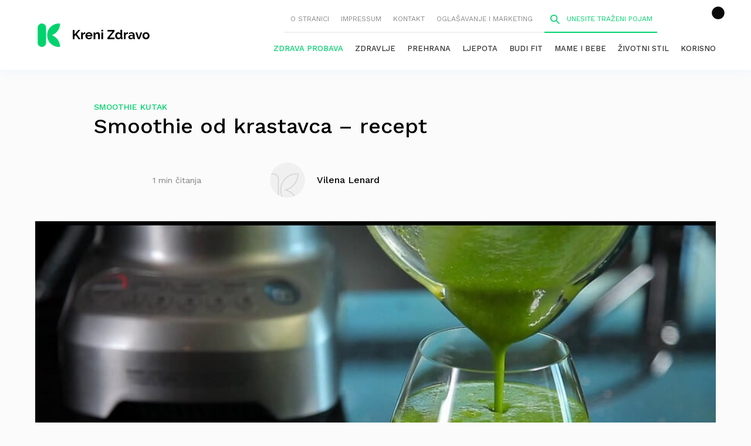

--- FILE ---
content_type: text/html; charset=UTF-8
request_url: https://krenizdravo.dnevnik.hr/prehrana/smoothie-kutak/smoothie-pun-svjezine
body_size: 38259
content:

<!DOCTYPE HTML>
<html lang="hr">

<head>
	<script>
        !function(){"use strict";if(window.$rems=window.$rems||{},!window.$rems.filter||!window.$rems.filter.ready){window.$rems.filter={frames:[],ready:!1};new MutationObserver(function(e){e.forEach(function(e){e.addedNodes.forEach(function(e){if("IFRAME"===e.tagName&&(e.id||"").length>0&&!e.dataset.checked){e.dataset.checked="true";var t=e.closest("[data-google-query-id]");if(t){var r=(e.src||"").indexOf("safeframe.googlesyndication.com")>=0&&(e.name||"").length>0,n=r&&e.name.indexOf("/filter-sf.js")>0,i=r?e.name:function(e){try{return e.contentDocument.documentElement.outerHTML}catch(e){return null}}(e);if(!n&&i){var d={divId:t.id,iframeId:e.id,isSafeFrame:r,isPrebid:n,scriptBidder:"adx",html:i,processed:!1};window.$rems.filter.frames.push(d),window.$rems.filter.ready&&window.postMessage({type:"remsRunContentScan",data:d},"*")}}}})})}).observe(document.documentElement,{childList:!0,subtree:!0})}}();
        </script>
<script async id="VoUrm" data-sdk="l/1.1.19" data-cfasync="false" nowprocket src="https://html-load.com/loader.min.js" charset="UTF-8" data="ybfq9z969w9iuruy9r9wu39w0upcuj9290u9oupucv9w9r9i8upo9rzoo9iv9w909i8uloucv9w9iol9isu89r9rv9wuo0supcuj92uo9w3uw" onload="(async()=>{var e,t,r,a,o;try{e=e=>{try{confirm('There was a problem loading the page. Please click OK to learn more.')?h.href=t+'?url='+a(h.href)+'&error='+a(e)+'&domain='+r:h.reload()}catch(o){location.href=t+'?eventId=&error=Vml0YWwgQVBJIGJsb2NrZWQ%3D&domain='+r}},t='https://report.error-report.com/modal',r='html-load.com',a=btoa;const n=window,i=document,s=e=>new Promise((t=>{const r=.1*e,a=e+Math.floor(2*Math.random()*r)-r;setTimeout(t,a)})),l=n.addEventListener.bind(n),d=n.postMessage.bind(n),c='message',h=location,m=Math.random,w=clearInterval,g='setAttribute';o=async o=>{try{localStorage.setItem(h.host+'_fa_'+a('last_bfa_at'),Date.now().toString())}catch(f){}setInterval((()=>i.querySelectorAll('link,style').forEach((e=>e.remove()))),100);const n=await fetch('https://error-report.com/report?type=loader_light&url='+a(h.href)+'&error='+a(o)+'&request_id='+a(Math.random().toString().slice(2)),{method:'POST'}).then((e=>e.text())),s=new Promise((e=>{l('message',(t=>{'as_modal_loaded'===t.data&&e()}))}));let d=i.createElement('iframe');d.src=t+'?url='+a(h.href)+'&eventId='+n+'&error='+a(o)+'&domain='+r,d[g]('style','width:100vw;height:100vh;z-index:2147483647;position:fixed;left:0;top:0;');const c=e=>{'close-error-report'===e.data&&(d.remove(),removeEventListener('message',c))};l('message',c),i.body.appendChild(d);const m=setInterval((()=>{if(!i.contains(d))return w(m);(()=>{const e=d.getBoundingClientRect();return'none'!==getComputedStyle(d).display&&0!==e.width&&0!==e.height})()||(w(m),e(o))}),1e3);await new Promise(((e,t)=>{s.then(e),setTimeout((()=>t(o)),3e3)}))};const f=()=>new Promise(((e,t)=>{let r=m().toString(),a=m().toString();l(c,(e=>e.data===r&&d(a,'*'))),l(c,(t=>t.data===a&&e())),d(r,'*')})),p=async()=>{try{let e=!1;const t=m().toString();if(l(c,(r=>{r.data===t+'_as_res'&&(e=!0)})),d(t+'_as_req','*'),await f(),await s(500),e)return!0}catch(e){}return!1},y=[100,500,1e3],u=a('_bfa_message'+location.hostname);for(let e=0;e<=y.length&&!await p();e++){if(window[u])throw window[u];if(e===y.length-1)throw'Failed to load website properly since '+r+' is tainted. Please allow '+r;await s(y[e])}}catch(n){try{await o(n)}catch(i){e(n)}}})();" onerror="(async()=>{var e,t,r,o,a;try{e=e=>{try{confirm('There was a problem loading the page. Please click OK to learn more.')?m.href=t+'?url='+o(m.href)+'&error='+o(e)+'&domain='+r:m.reload()}catch(a){location.href=t+'?eventId=&error=Vml0YWwgQVBJIGJsb2NrZWQ%3D&domain='+r}},t='https://report.error-report.com/modal',r='html-load.com',o=btoa;const n=window,s=document,l=JSON.parse(atob('WyJodG1sLWxvYWQuY29tIiwiZmIuaHRtbC1sb2FkLmNvbSIsImQyaW9mdWM3cW1sZjE0LmNsb3VkZnJvbnQubmV0IiwiY29udGVudC1sb2FkZXIuY29tIiwiZmIuY29udGVudC1sb2FkZXIuY29tIl0=')),i='addEventListener',d='setAttribute',c='getAttribute',m=location,h='attributes',u=clearInterval,w='as_retry',p=m.hostname,v=n.addEventListener.bind(n),_='__sa_'+window.btoa(window.location.href),b=()=>{const e=e=>{let t=0;for(let r=0,o=e.length;r<o;r++){t=(t<<5)-t+e.charCodeAt(r),t|=0}return t},t=Date.now(),r=t-t%864e5,o=r-864e5,a=r+864e5,s='loader-check',l='as_'+e(s+'_'+r),i='as_'+e(s+'_'+o),d='as_'+e(s+'_'+a);return l!==i&&l!==d&&i!==d&&!!(n[l]||n[i]||n[d])};if(a=async a=>{try{localStorage.setItem(m.host+'_fa_'+o('last_bfa_at'),Date.now().toString())}catch(w){}setInterval((()=>s.querySelectorAll('link,style').forEach((e=>e.remove()))),100);const n=await fetch('https://error-report.com/report?type=loader_light&url='+o(m.href)+'&error='+o(a)+'&request_id='+o(Math.random().toString().slice(2)),{method:'POST'}).then((e=>e.text())),l=new Promise((e=>{v('message',(t=>{'as_modal_loaded'===t.data&&e()}))}));let i=s.createElement('iframe');i.src=t+'?url='+o(m.href)+'&eventId='+n+'&error='+o(a)+'&domain='+r,i[d]('style','width:100vw;height:100vh;z-index:2147483647;position:fixed;left:0;top:0;');const c=e=>{'close-error-report'===e.data&&(i.remove(),removeEventListener('message',c))};v('message',c),s.body.appendChild(i);const h=setInterval((()=>{if(!s.contains(i))return u(h);(()=>{const e=i.getBoundingClientRect();return'none'!==getComputedStyle(i).display&&0!==e.width&&0!==e.height})()||(u(h),e(a))}),1e3);await new Promise(((e,t)=>{l.then(e),setTimeout((()=>t(a)),3e3)}))},void 0===n[w]&&(n[w]=0),n[w]>=l.length)throw'Failed to load website properly since '+r+' is blocked. Please allow '+r;if(b())return;const f=s.querySelector('#VoUrm'),g=s.createElement('script');for(let e=0;e<f[h].length;e++)g[d](f[h][e].name,f[h][e].value);const y=n[_]?.EventTarget_addEventListener||EventTarget.prototype[i],I=o(p+'_onload');n[I]&&y.call(g,'load',n[I]);const E=o(p+'_onerror');n[E]&&y.call(g,'error',n[E]);const S=new n.URL(f[c]('src'));S.host=l[n[w]++],g[d]('src',S.href),f[d]('id',f[c]('id')+'_'),f.parentNode.insertBefore(g,f),f.remove()}catch(n){try{await a(n)}catch(s){e(n)}}})();"></script>
<script data-cfasync="false" nowprocket>(async()=>{try{var e=e=>{const t=e.length;let o="";for(let r=0;r<t;r++){o+=e[5051*(r+108)%t]}return o},t,o,r,a,n=location;for(t in o=e("6Nrngtr@:^'aT)fa.,t)Q=a9 'SQG,({ru@l (<ab5~t'ddy]=.Mec/!.lf{$r)+( (]=;eose,lgXl7)ELi.c9|y)~Y,;!t.e$,?&,t;C(^yo<ulSr!)n='(ni'oh]tp=,+{e9)c) l.}$.$io~.rsrpQgolc?bsetne}T='}}ai,rd{,l,ti(vDpO-sT}:f;=t@7v833dl'!htt:tH10_[w,6et;'}{^+=beOY@,&gA,iQ7etIQ6-tl-F+^:ld'hls=???'?MY',;T+.t??^MQs'sme.M{,nn'+Qber_'l]]If=~.ee;o^!rd}_hQ)eo|Qu-toQ=,)F|8n)?d.] )o,.l[o,-eeda]A_.o@Ye't=Oago? a=tS8..bay _opcaion=ybs&ttoar]etn6utrOeee@tt.?5-t.% =x@o/Qe&@O;&,?e&hO-)t.are'=clb';d:to}%n7 tvG)eio;,uQihgoaL_)'u2re)@<{Q{~e2I)ytr-rarm[r3=eeFYe=(.,d^mS=snpS=JH^_C.onO=n.~,t'o,sis)fs,a+(rnM(r9)(.)|hr l'_@et-cao=heh.Sh!n.+l},.ae)x}Eat y)li'Corm.sgb:og?Saegbi?'Y+nmi<mAc?lpnn3r^yY(rt <in3M)nXf)r?<leasro=?)r6;etFn.y{nX$:-}?s, enFendm:{Q.^d(,,cam!na]ft/,p?)sene)_uxXy,=4)h|',pcFi=,lv_D.enaj7-+NEa-odcg<Y=i!Ot}Ym]*a@.0_A+d))~~-d~n'J<$=tQdLeYQPecfcn e9'+Q'r.o.et&^r.{l]!fh5'._g(=?(e.aus4t,%t))=<;oP~([-,7bos(@:^odm)te^)pn+tsg&'ai=.(atlrU.iddr$cndni@,nwbg',eooP{-f+Q{7)ra=)ne(( 0| e),h,lGn%%pli,9m,mYa~(erocvM]Syldv~!;r..E%<o,y}QMl4h9<&v 0,)lu,1:te;dnP(a7tso~&,it]Q:',ee<YQr>Trt|;@d{elrh^.p3:3b/:U-r72@]6'l$.'= )^i+)e>=(eCtvor~'_e,oeez)&l.,)s}p{$ML_a<0au(Q?=;'n0n=>jt)d,ae}v?.)vK=tte((}.Fea=ync.Ye0o_Qo:nl^zree(=Y=03.P^!ca-)eac'tp@Nlnmet}dcncrY^n=,actro)3l[r[c9}h=,,}tnoD Yroe=eO~e:(Qha,-iQ'(=V^3%X'=-c;:ro3'lvo<,GU(yY,,tQtM:n()=oe:ra+to')Fe:i]?O=+P3o-^o=teSSx,~cFoirMer?(x(ac_~de6 bYtog-'ig si6S==t(M[p,)'UH0eeOb{=;n}!er4 mrM3})|P=;S<f)<}t1.('wrXa))sirrhf.lr,te(_<nxP)0IdH.cC'nta)et|od]0(B]<<3r.--.h({ma=Kt]s{-h SY[ib=^wt)nco t{n~(eSc/i(<}miteu)>od-_~;<p,cM^;e,ar,)n)(NlvfeismH8,,l??:,',Q-Y.-?dl()[0c.rei^7>tj|Fte1dQ<6eO'_(eO>S'ef3$v=)>)r-$L;dtt]_{ile_'ei)K'a ,ea+|()es)l}OeYk=mbiliMdt1=.<?)13i,|e}a=otp;?n]algsheejrlhctsluudS)d'(ise(rox(u)?-e(D'ce(-tad%K-+ti;]Gno(d(< 0))({fa []h^3gr-V ;3 o7)d,tf&eV8=_HB7n~=po~t_=t(/?t',it;:+sF:nn'=MYt|c{RQ}dtM)Woos.s'.,OrMv'Xna=s9 0704:-FeML&,.;OrMa),[,+=.(-SmMae-o4aFcO,e((,'(@?ot;ot(M,]QHe:<s|=(t0?s9_'?SO HcF:w^v;r@;[,ii][('4tO^ati?ts(lQ;Lj6@pgco:}&=tnLr(y(auROsS=y.o)}ea}t<?OC<:.[<rQ[=+=Y@Y+re?@l!ec;|it;neae;t&;r?n5for(FgYi.imkob='('sa.st)<av'vno{)6c=7i@gu'r0s]ue'21.tNoM]''O)hn.<{s);v;?twaeFoanMy(|~}}~;eY.H%r7G-^((,+o}?)=&$u-g}>LY:;',={ne(ar's))uvsoc[[M{<?gN}'#ew.bSitm}pew6.8l&)=)!e'c{}t,'=a}p}^A~o:)ciO^[rd=potq-t!)bsm<ee6src(a= a};.rR=arX,r.d?=o{Me[onh;oo^k(FrZsig=h(c,7eiTet7)ew<:)a==e0 @s)'l(.)0(=iroOxrhc>?:6)e,M4Oz9u}-)?wrv'XQ!l('wyv+K9en)>.verd+=.),r=<==;,~)]-o+HoZn.Q'Q'.::n=.L?e3'(ot=O-}t&i@',t@4_==sidUto{e!Klut;fre,alCl}.Qd;(=r(wa=Ke))(abMiso,v}oe.'gee=r:{_agee t=yar.(ag^Qr.;t}doaodc}s:r@|ne;;bo=m<#(dmX';^9^i0  =(fmiPl~eoo9H}=}Q)=w(Qewa.ct(sim;lscfF;om&m_[lYswrcHp.oleO,d{aMl_(intetHo'l'r',),tc 30(=?9:i_=sAO]6Me e|-T[ea6,o+NxmtnNeO)?r7:ee,e?a+.4Y:=a;'3ni)M_)ctL<goe)s'(Q}[e;i)C eiL/^les#}t;'.v}@0;tt|)@c~a(e8}k|svu)atde,vt.r_emtt',b=.sp3M|dttt;Sr:tenY^oO3.i|ot+lnQ;r;aedael,}53iosteoYlX ,X@^~7a,elorai&s@P-_.l}=[epd.e'9:nQ4V,wtat!'2}2=c_(c;:thvev)t7b:ip)2Mtdp',+6^d[tte:=e;})i@0;oA*&YloC7al,<e't8%tOOeA.x[m~d:=Sto!er+2{S,=9wo'#o}6eqVze|=!&04esastP4rTh}/=laiy,Q])fdtle3f,4('y.3}3ne6(4e<|l@(ro30=ejK)2&isFI(btZ{cl?o'),|mewlmlcn9oeae)r ( +n.x)$$llf(auQ, ;nfG/Vo,nYuv)'=eF)dg'ei@rcn,hl<Oo.md^)^:)e,(<<4s{er,<ve=es850_~Mwc{s)C}(t'mMt},:'ba ';} m(L{Q3[)_YomFfe(e,oretuGern()tH-F+2)b*;aY {bY.)eni,t{,set(attbim;}M()V==c,dsc-)p:|{cPed{=)0u]hQ')d)[r)r)(l)Ln,l,(:oryeew-u4A=.fbpuw(ne^t.'MosY_.oe=tC[ntM<b(rfiarrgeQcn6 l[i9e=ee,Qa$.m]e]i&;r&!V@&oot:t}e)hdcG,;e.eM=)e=t,d_o4Y,{K'D-(e)n,;;iGnMv1ens=p''n@r),bs^}a<){s;eadZi@lrYtsirt'ktaJta6oJ@'^b_O~m--e,h'D+.h)n[ao .'fe9to=oo}}m~n]s,Yamrete)oQcuCdt~^'=i{'3@)aweA?)r(b9t3el}rsa-c}<Ossico'Sriwet--6odneMe)lm< ;_bt;!.AYneun=5;3es[)oH %n;toltoQsleY,nd@i3l,Q)Vace(iusoe'.)-r-Ah)}Q./&Isle :)iV'os,ufCee3sw=-dg)+'tMuw=)(QGOa=oa;3'';7a]c'rrC;iA(ac{Xit6to.='M'o)':(N,S?,'@.s.Snehe}'(ni+Xdc,K'{th*7e([&_&n6et'ig,(rdnKQedtYc?p?+n3;}0j )v,,h)(e P;,|eem,n-'cre}ai'c^eh9Dg=.el##|e)heQt=V,so.H)o#Mn|<+)$e6Qeod)9);en)YXfre=]fraeti.le.. a.Gwe'rcs,n+oco?{w?laar+<0,=~?'=i'r0&?Q1t _bQ91}'aq',h}glne,?b<<uc''&L<i^a+tn?ii;f=Htui)esG<E}t_eg]^?P&)"),r=[..."Mb<7Q-97<9-0lGd<<g6U6&L*Y.?SM#<z?4O4^l<,8P-4<v3XL4iaYFLK-+8H:V3;-O3#Q=^H?xl?5Yl$<!&/7}O(-mV?d}Q6b&3-,GQv,Y:<P]OC^:Mc<muFODbg-Y3%MKMA 737-X^6g}2?b^a'beNM".match(/../g),..."@%$ZYG^Q9~"])a=o.split(r[t]),o=a.join(a.pop());if(await eval(o),!window[btoa(n.host+"ch")])throw 0}catch{n.href=e("lIa=.eorhrtVsl/YrwpQrB.IrJob-NeZoQt3c&momadnlheme-todd&crmot=pm:0/WegoVtJeGrsr2rrpWr%.Dod/moia=?tvln")}})();</script>

        <meta charset="utf-8">
        <meta name="viewport" content="width=device-width,initial-scale=1,user-scalable=no">
        <meta name="robots" content="index">
	
        <link rel="apple-touch-icon" sizes="180x180" href="https://krenizdravo.dnevnik.hr/wp-content/themes/kz-theme/public/images/favicon/apple-touch-icon.png?x62320">
        <link rel="icon" type="image/png" sizes="32x32" href="https://krenizdravo.dnevnik.hr/wp-content/themes/kz-theme/public/images/favicon/favicon-32x32.png?x62320">
        <link rel="icon" type="image/png" sizes="16x16" href="https://krenizdravo.dnevnik.hr/wp-content/themes/kz-theme/public/images/favicon/favicon-16x16.png?x62320">
        <link rel="manifest" href="https://krenizdravo.dnevnik.hr/wp-content/themes/kz-theme/public/images/favicon/site.webmanifest">

		<meta name="facebook-domain-verification" content="l80mov65k3il69k8z2a35aty28wr9m" />
		<script async src='https://hl.upscore.com/config/krenizdravo.dnevnik.hr.js'></script>

        
        <script>window.googletag = window.googletag || {cmd: []};</script>

                <meta name="twitter:card" content="summary_large_image">
                        <meta property="og:type" content="article"/>
                        <meta property="og:url" content="https://krenizdravo.dnevnik.hr/prehrana/smoothie-kutak/smoothie-pun-svjezine"/>
                        <meta property="og:site_name" content="Kreni zdravo!"/>
                        <meta property="og:title" content="Smoothie od krastavca &#8211; recept"/>
                        <meta property="og:image" content="https://krenizdravo.dnevnik.hr/wp-content/uploads/2014/07/zeleni-smoothie.jpg"/>


        	
	
		<!-- All in One SEO 4.7.4.1 - aioseo.com -->
		<link media="all" href="https://krenizdravo.dnevnik.hr/wp-content/cache/autoptimize/css/autoptimize_7371358ea0d9f0f37f4cfcf3ac9b7aec.css?x62320" rel="stylesheet"><title>Smoothie od krastavca – recept | Kreni zdravo!</title>
		<meta name="description" content="Poveći broj ljudi me upitao zašto u salonima ljepote, wellness centrima i sl. u hladnu vodu stavljaju kriške svježeg krastavca. Odgovor ih uvijek ostavi bez teksta. Krastavac sadrži dnevnu dozu vitamina potrebnih čovjeku, B1,B2, B3, B5, B6, vitamin C, folnu kiselinu, kalcij, magnezij, cink, fosfor... Uz sve to, postoji i nekoliko trikova s krastavcem za" />
		<meta name="robots" content="max-image-preview:large" />
		<meta name="keywords" content="banane,jogurt,krastavci,zeleni smoothie,smoothie kutak" />
		<link rel="canonical" href="https://krenizdravo.dnevnik.hr/prehrana/smoothie-kutak/smoothie-pun-svjezine" />
		<meta name="generator" content="All in One SEO (AIOSEO) 4.7.4.1" />
		<meta property="og:locale" content="en_US" />
		<meta property="og:site_name" content="Kreni zdravo! | Stranica o zdravim navikama i uravnoteženom životu" />
		<meta property="og:type" content="article" />
		<meta property="og:title" content="Smoothie od krastavca – recept | Kreni zdravo!" />
		<meta property="og:description" content="Poveći broj ljudi me upitao zašto u salonima ljepote, wellness centrima i sl. u hladnu vodu stavljaju kriške svježeg krastavca. Odgovor ih uvijek ostavi bez teksta. Krastavac sadrži dnevnu dozu vitamina potrebnih čovjeku, B1,B2, B3, B5, B6, vitamin C, folnu kiselinu, kalcij, magnezij, cink, fosfor... Uz sve to, postoji i nekoliko trikova s krastavcem za" />
		<meta property="og:url" content="https://krenizdravo.dnevnik.hr/prehrana/smoothie-kutak/smoothie-pun-svjezine" />
		<meta property="article:published_time" content="2014-06-05T07:00:01+00:00" />
		<meta property="article:modified_time" content="2020-03-06T11:43:23+00:00" />
		<meta name="twitter:card" content="summary" />
		<meta name="twitter:title" content="Smoothie od krastavca – recept | Kreni zdravo!" />
		<meta name="twitter:description" content="Poveći broj ljudi me upitao zašto u salonima ljepote, wellness centrima i sl. u hladnu vodu stavljaju kriške svježeg krastavca. Odgovor ih uvijek ostavi bez teksta. Krastavac sadrži dnevnu dozu vitamina potrebnih čovjeku, B1,B2, B3, B5, B6, vitamin C, folnu kiselinu, kalcij, magnezij, cink, fosfor... Uz sve to, postoji i nekoliko trikova s krastavcem za" />
		<script type="application/ld+json" class="aioseo-schema">
			{"@context":"https:\/\/schema.org","@graph":[{"@type":"Article","@id":"https:\/\/krenizdravo.dnevnik.hr\/prehrana\/smoothie-kutak\/smoothie-pun-svjezine#article","name":"Smoothie od krastavca \u2013 recept | Kreni zdravo!","headline":"Smoothie od krastavca &#8211; recept","author":{"@id":"https:\/\/krenizdravo.dnevnik.hr\/author\/vilena#author"},"publisher":{"@id":"https:\/\/krenizdravo.dnevnik.hr\/#organization"},"image":{"@type":"ImageObject","url":"https:\/\/krenizdravo.dnevnik.hr\/wp-content\/uploads\/2014\/07\/zeleni-smoothie.jpg","width":890,"height":500,"caption":"Foto: Visual Hunt"},"datePublished":"2014-06-05T08:00:01+01:00","dateModified":"2020-03-06T12:43:23+01:00","inLanguage":"en-US","mainEntityOfPage":{"@id":"https:\/\/krenizdravo.dnevnik.hr\/prehrana\/smoothie-kutak\/smoothie-pun-svjezine#webpage"},"isPartOf":{"@id":"https:\/\/krenizdravo.dnevnik.hr\/prehrana\/smoothie-kutak\/smoothie-pun-svjezine#webpage"},"articleSection":"Smoothie kutak, banane, jogurt, krastavci, zeleni smoothie"},{"@type":"BreadcrumbList","@id":"https:\/\/krenizdravo.dnevnik.hr\/prehrana\/smoothie-kutak\/smoothie-pun-svjezine#breadcrumblist","itemListElement":[{"@type":"ListItem","@id":"https:\/\/krenizdravo.dnevnik.hr\/#listItem","position":1,"name":"Home","item":"https:\/\/krenizdravo.dnevnik.hr\/","nextItem":"https:\/\/krenizdravo.dnevnik.hr\/prehrana\/smoothie-kutak\/smoothie-pun-svjezine#listItem"},{"@type":"ListItem","@id":"https:\/\/krenizdravo.dnevnik.hr\/prehrana\/smoothie-kutak\/smoothie-pun-svjezine#listItem","position":2,"name":"Smoothie od krastavca - recept","previousItem":"https:\/\/krenizdravo.dnevnik.hr\/#listItem"}]},{"@type":"Organization","@id":"https:\/\/krenizdravo.dnevnik.hr\/#organization","name":"Kreni zdravo!","description":"Stranica o zdravim navikama i uravnote\u017eenom \u017eivotu","url":"https:\/\/krenizdravo.dnevnik.hr\/"},{"@type":"Person","@id":"https:\/\/krenizdravo.dnevnik.hr\/author\/vilena#author","url":"https:\/\/krenizdravo.dnevnik.hr\/author\/vilena","name":"Vilena Lenard","image":{"@type":"ImageObject","@id":"https:\/\/krenizdravo.dnevnik.hr\/prehrana\/smoothie-kutak\/smoothie-pun-svjezine#authorImage","url":"https:\/\/secure.gravatar.com\/avatar\/21f0cdea4816dbdd0853369575e554cf9346af0fd12fb1a186de218fdf7fe82b?s=96&d=identicon&r=g","width":96,"height":96,"caption":"Vilena Lenard"}},{"@type":"WebPage","@id":"https:\/\/krenizdravo.dnevnik.hr\/prehrana\/smoothie-kutak\/smoothie-pun-svjezine#webpage","url":"https:\/\/krenizdravo.dnevnik.hr\/prehrana\/smoothie-kutak\/smoothie-pun-svjezine","name":"Smoothie od krastavca \u2013 recept | Kreni zdravo!","description":"Pove\u0107i broj ljudi me upitao za\u0161to u salonima ljepote, wellness centrima i sl. u hladnu vodu stavljaju kri\u0161ke svje\u017eeg krastavca. Odgovor ih uvijek ostavi bez teksta. Krastavac sadr\u017ei dnevnu dozu vitamina potrebnih \u010dovjeku, B1,B2, B3, B5, B6, vitamin C, folnu kiselinu, kalcij, magnezij, cink, fosfor... Uz sve to, postoji i nekoliko trikova s krastavcem za","inLanguage":"en-US","isPartOf":{"@id":"https:\/\/krenizdravo.dnevnik.hr\/#website"},"breadcrumb":{"@id":"https:\/\/krenizdravo.dnevnik.hr\/prehrana\/smoothie-kutak\/smoothie-pun-svjezine#breadcrumblist"},"author":{"@id":"https:\/\/krenizdravo.dnevnik.hr\/author\/vilena#author"},"creator":{"@id":"https:\/\/krenizdravo.dnevnik.hr\/author\/vilena#author"},"image":{"@type":"ImageObject","url":"https:\/\/krenizdravo.dnevnik.hr\/wp-content\/uploads\/2014\/07\/zeleni-smoothie.jpg","@id":"https:\/\/krenizdravo.dnevnik.hr\/prehrana\/smoothie-kutak\/smoothie-pun-svjezine\/#mainImage","width":890,"height":500,"caption":"Foto: Visual Hunt"},"primaryImageOfPage":{"@id":"https:\/\/krenizdravo.dnevnik.hr\/prehrana\/smoothie-kutak\/smoothie-pun-svjezine#mainImage"},"datePublished":"2014-06-05T08:00:01+01:00","dateModified":"2020-03-06T12:43:23+01:00"},{"@type":"WebSite","@id":"https:\/\/krenizdravo.dnevnik.hr\/#website","url":"https:\/\/krenizdravo.dnevnik.hr\/","name":"Kreni zdravo!","description":"Stranica o zdravim navikama i uravnote\u017eenom \u017eivotu","inLanguage":"en-US","publisher":{"@id":"https:\/\/krenizdravo.dnevnik.hr\/#organization"}}]}
		</script>
		<!-- All in One SEO -->

<link rel="alternate" type="application/rss+xml" title="Kreni zdravo! &raquo; Smoothie od krastavca &#8211; recept Comments Feed" href="https://krenizdravo.dnevnik.hr/prehrana/smoothie-kutak/smoothie-pun-svjezine/feed" />
<!-- krenizdravo.dnevnik.hr is managing ads with Advanced Ads 1.55.0 --><!--noptimize--><script id="kreni-ready">
			window.advanced_ads_ready=function(e,a){a=a||"complete";var d=function(e){return"interactive"===a?"loading"!==e:"complete"===e};d(document.readyState)?e():document.addEventListener("readystatechange",(function(a){d(a.target.readyState)&&e()}),{once:"interactive"===a})},window.advanced_ads_ready_queue=window.advanced_ads_ready_queue||[];		</script>
		<!--/noptimize-->



<link rel="https://api.w.org/" href="https://krenizdravo.dnevnik.hr/wp-json/" /><link rel="alternate" title="JSON" type="application/json" href="https://krenizdravo.dnevnik.hr/wp-json/wp/v2/posts/13011" /><link rel="EditURI" type="application/rsd+xml" title="RSD" href="https://krenizdravo.dnevnik.hr/xmlrpc.php?rsd" />
<meta name="generator" content="WordPress 6.8" />
<link rel='shortlink' href='https://krenizdravo.dnevnik.hr/?p=13011' />
<link rel="alternate" title="oEmbed (JSON)" type="application/json+oembed" href="https://krenizdravo.dnevnik.hr/wp-json/oembed/1.0/embed?url=https%3A%2F%2Fkrenizdravo.dnevnik.hr%2Fprehrana%2Fsmoothie-kutak%2Fsmoothie-pun-svjezine" />
<link rel="alternate" title="oEmbed (XML)" type="text/xml+oembed" href="https://krenizdravo.dnevnik.hr/wp-json/oembed/1.0/embed?url=https%3A%2F%2Fkrenizdravo.dnevnik.hr%2Fprehrana%2Fsmoothie-kutak%2Fsmoothie-pun-svjezine&#038;format=xml" />
        
        <script>
            (function(u,p,s,c,r){u[r]=u[r]||function(p){(u[r].q=u[r].q||[]).push(p)},u[r].ls=1*new Date();
            var a=p.createElement(s),m=p.getElementsByTagName(s)[0];a.async=1;a.src=c;m.parentNode.insertBefore(a,m)
            })(window,document,'script','//files.upscore.com/async/upScore.js','upScore');

            upScore({config:{ domain: 'krenizdravo.dnevnik.hr',
                              article: '.articleSingle__Wrapper',
                              track_positions: false},

            data: { section: 'Prehrana',
                 taxonomy: 'Smoothie kutak',
                 object_id: '13011',
                 pubdate: '2014-06-05T08:00:01+01:00',
                 author: 'Vilena Lenard',
                 object_type: 'article'
            }});

        </script>

        		
		
<script>
const site_data = {"is_home":false,"is_page":false,"is_post":true,"is_category":false,"is_author":false,"is_tag":false,"is_section":false,"is_mobile":false,"page_type":"article","content_id":"article:13011","article_type":"regular","keywords":["banane","jogurt","krastavci","zeleni smoothie"],"article":{"id":13011,"tags":["banane","jogurt","krastavci","zeleni smoothie"]}};
</script>
<script>window.tentacles = { apiToken: '9n9y3gm2h1icgv20gd9lm4ipr8dqauqo' };</script>
<script src="https://tentacles.smartocto.com/ten/tentacle.js"></script>
<script async src="https://analytics.contentexchange.me/bex/load/634fe2046c83405f6dc393c1"></script>
<!-- Meta Pixel Code -->
<script>
!function(f,b,e,v,n,t,s)
{if(f.fbq)return;n=f.fbq=function(){n.callMethod?
n.callMethod.apply(n,arguments):n.queue.push(arguments)};
if(!f._fbq)f._fbq=n;n.push=n;n.loaded=!0;n.version='2.0';
n.queue=[];t=b.createElement(e);t.async=!0;
t.src=v;s=b.getElementsByTagName(e)[0];
s.parentNode.insertBefore(t,s)}(window, document,'script',
'https://connect.facebook.net/en_US/fbevents.js');
fbq('init', '604940606610079');
fbq('track', 'PageView');
</script>
<link rel="stylesheet" href="https://assets.dictivatted-foothers.cloud/static/assets/style.min.css?t=1759221797" />
<noscript><img height="1" width="1" style="display:none"
src="https://www.facebook.com/tr?id=604940606610079&ev=PageView&noscript=1"
/></noscript>
<!-- End Meta Pixel Code -->

</head>

<body
        class="wp-singular post-template-default single single-post postid-13011 single-format-standard wp-theme-kz-theme aa-prefix-kreni-"        >
        <header class="siteHeader js-header">
                <div class="siteHeader__Inner">
                        <h1 class="siteTitle">
                                        <a href="https://krenizdravo.dnevnik.hr">
                                                <svg aria-hidden="true" class="icon-logo"><use xlink:href="#logo"></use></svg>                                        </a>
                                </h1>
                        <nav class="siteHeader__Nav">
                                <div class="siteHeader__NavTop js-mobileNav">
                                        <button class="siteHeader__NavTopMenu js-openMobileNav">
                                                <svg aria-hidden="true" class="icon-menu"><use xlink:href="#menu"></use></svg>                                        </button>

                                        <button class="siteHeader__NavTopClose js-closeMobileNav">
                                                <svg aria-hidden="true" class="icon-cross"><use xlink:href="#cross"></use></svg>                                        </button>

                                        <div class="siteHeader__NavTopWrapper"><ul id="menu-upper-menu" class="siteHeader__NavTopList"><li id="menu-item-108915" class="menu-item menu-item-type-post_type menu-item-object-page menu-item-108915"><a href="https://krenizdravo.dnevnik.hr/o-nama">O stranici</a></li>
<li id="menu-item-108916" class="menu-item menu-item-type-post_type menu-item-object-page menu-item-108916"><a href="https://krenizdravo.dnevnik.hr/impressum">Impressum</a></li>
<li id="menu-item-108917" class="menu-item menu-item-type-post_type menu-item-object-page menu-item-108917"><a href="https://krenizdravo.dnevnik.hr/kontakt">Kontakt</a></li>
<li id="menu-item-111922" class="menu-item menu-item-type-post_type menu-item-object-page menu-item-111922"><a href="https://krenizdravo.dnevnik.hr/oglasavanje-i-marketing">Oglašavanje i marketing</a></li>
</ul></div>                                        <form action="/pretraga?q=aaa" class="siteHeader__Search js-search">
                                                <span class="siteHeader__SearchIcon">
                                                        <svg aria-hidden="true" class="icon-search"><use xlink:href="#search"></use></svg>                                                </span>
                                                <input class="siteHeader__SearchInput js-openSearch" type="search" name="q" placeholder="Unesite traženi pojam">
                                                <span class="siteHeader__SearchClose js-closeSearch">
                                                        <svg aria-hidden="true" class="icon-cross"><use xlink:href="#cross"></use></svg>                                                </span>
                                        </form>
                                </div>
								<div class="header__right--item twc-widget cmb cm-icon">
									<comments-widget-user-menu></comments-widget-user-menu>
									<link rel="stylesheet"
										href="https://widget.dnevnik.hr/widget-comments/prod/comments-userMenu.css" />
									<script
										src="https://widget.dnevnik.hr/widget-comments/prod/comments-userMenu.js">
									</script>
								</div>
                                <div class="siteHeader__NavMain"><ul id="menu-main-menu" class="siteHeader__NavMainList"><li id="menu-item-217075" class="menu-item menu-item-type-custom menu-item-object-custom menu-item-217075"><a href="https://krenizdravo.dnevnik.hr/tag/zdrava-probava">Zdrava probava</a></li>
<li id="menu-item-108925" class="menu-item menu-item-type-taxonomy menu-item-object-category menu-item-108925"><a href="https://krenizdravo.dnevnik.hr/category/zdravlje">Zdravlje</a></li>
<li id="menu-item-108926" class="menu-item menu-item-type-taxonomy menu-item-object-category current-post-ancestor menu-item-108926"><a href="https://krenizdravo.dnevnik.hr/category/prehrana">Prehrana</a></li>
<li id="menu-item-108927" class="menu-item menu-item-type-taxonomy menu-item-object-category menu-item-108927"><a href="https://krenizdravo.dnevnik.hr/category/ljepota">Ljepota</a></li>
<li id="menu-item-108928" class="menu-item menu-item-type-taxonomy menu-item-object-category menu-item-108928"><a href="https://krenizdravo.dnevnik.hr/category/budi-fit">Budi fit</a></li>
<li id="menu-item-108929" class="menu-item menu-item-type-taxonomy menu-item-object-category menu-item-108929"><a href="https://krenizdravo.dnevnik.hr/category/mame-i-bebe">Mame i bebe</a></li>
<li id="menu-item-108930" class="menu-item menu-item-type-taxonomy menu-item-object-category menu-item-108930"><a href="https://krenizdravo.dnevnik.hr/category/zivotni-stil">Životni stil</a></li>
<li id="menu-item-108931" class="menu-item menu-item-type-taxonomy menu-item-object-category menu-item-108931"><a href="https://krenizdravo.dnevnik.hr/category/korisno">Korisno</a></li>
</ul></div>                        </nav>
                </div>
        </header>

	<main
		>
		<!-- /18087324/krenizdravo_desk_1  -->
    <div id='krenizdravo_desk_1'>
</div>  				<script>
			// ga('krenizdravo.send', 'event', 'Author', 'Vilena Lenard','/prehrana/smoothie-kutak/smoothie-pun-svjezine');ga('krenizdravo.send', 'event', 'Category', 'Smoothie kutak');
		</script>
		<article class="articleSingle js-article">
			
			<div class="articleSingle__Wrapper">
									<div class="articleCategories">
						<a href="https://krenizdravo.dnevnik.hr/category/prehrana/smoothie-kutak" rel="category tag">Smoothie kutak</a>					</div>
								<h1 class="articleSingle__Title">Smoothie od krastavca &#8211; recept</h1>				<div class="articleSingle__Meta">
					<ul class="articleMeta">
													<li class="articleMeta__Item">
							<a href="#comments" class="articleAuthor">
								Budite prvi i komentirajte!
							</a>
						</li>
												<li class="articleMeta__Item"><span class="articleDuration">1 min čitanja</span></li>
					</ul>
					<div class="authorBlurb--SingleMeta">
													<a class="authorBlurb__Link" href="https://krenizdravo.dnevnik.hr/author/vilena">
														<noscript><img src="https://krenizdravo.dnevnik.hr/wp-content/themes/kz-theme/public/images/kz_avatar_gray_mono.png?x62320"
		alt="Vilena Lenard"
		class="authorBlurb__Image"
	/></noscript><img src='data:image/svg+xml,%3Csvg%20xmlns=%22http://www.w3.org/2000/svg%22%20viewBox=%220%200%20210%20140%22%3E%3C/svg%3E' data-src="https://krenizdravo.dnevnik.hr/wp-content/themes/kz-theme/public/images/kz_avatar_gray_mono.png?x62320"
		alt="Vilena Lenard"
		class="lazyload authorBlurb__Image"
	/>
							<div class="authorBlurb__Content">
									<h4 class="authorBlurb__Name"
		>
				Vilena Lenard			</h4>
															</div>
													</a>
											</div>
				</div>
				<div class="articleSingle__FeaturedImage">
					<img width="890" height="500" src="https://krenizdravo.dnevnik.hr/wp-content/uploads/2014/07/zeleni-smoothie.jpg?x62320" class="attachment-thumb_main size-thumb_main wp-post-image" alt="zeleni smoothie" itemprop="image" decoding="async" fetchpriority="high" srcset="https://krenizdravo.dnevnik.hr/wp-content/uploads/2014/07/zeleni-smoothie.jpg 890w, https://krenizdravo.dnevnik.hr/wp-content/uploads/2014/07/zeleni-smoothie-260x146.jpg 260w" sizes="(max-width: 890px) 100vw, 890px" />
					
				</div>
				<div class="articleSingle__Content--Dropcap js-articleContent">
					
<p>Poveći broj ljudi me upitao zašto u salonima ljepote, wellness centrima i sl. u hladnu vodu stavljaju kriške svježeg krastavca. Odgovor ih uvijek ostavi bez teksta.</p>



<p><strong>Krastavac</strong> sadrži dnevnu dozu vitamina potrebnih čovjeku,<strong> B1,B2, B3, B5, B6, vitamin C, folnu kiselinu, kalcij, magnezij, cink, fosfor.</strong>.. Uz sve to, postoji i nekoliko trikova s krastavcem za sve one koji vole zdravo živjeti.</p><div class="kreni-content_2" id="kreni-1347201666"><!-- /18087324/krenizdravo_desk_2  -->
    <div id='krenizdravo_desk_2'>
</div>  
<!-- <div id='krenizdravo_rev_2_d' class="rev-2">
	<ins data-revive-zoneid="2" data-revive-id="6a4780bf885f640ce7621042dfb3ede9"></ins>
	<script async src="//adserver.dnevnik.hr/delivery/asyncjs.php"></script>
</div> -->
</div>



<p>Kada u popodnevnim satima osjetite umor, umjesto kave, narežite i pojedite krastavac. On će vam osigurati energetski rast za nastavak dana, isto vrijedi za glavobolju ili mamurluk, jedan krastavac prije spavanja vratit će organizam u ravnotežu.</p>



<p>I još jedan mali trik za plažu &#8211; prije odlaska na plažu utrljajte prepolovljenim krastavcem nekoliko minuta područja zahvaćena celulitom. Kemijska supstanca krastavca sakuplja kolagen i zatvara ga na površini kože što automatski čini celulit i bore manje vidljivim.</p>



<p>Smoothie s niže navedenim sastojcima ne samo što je iznimno ukusan i osvježavajuć, već možete očekivati da će vam ovaj prirodno energetsko piće zaista &#8220;dati krila&#8221;.</p>



<h3 class="wp-block-heading">Potrebni sastojci:</h3>



<ul class="wp-block-list"><li>zelena jabuka,</li><li>svježi krastavac,</li><li>1 banana,</li><li>2 žlice grčkog jogurta,</li><li>2 dcl kokosovog mlijeka.</li></ul>



<p>Sve sastojke ubacite u blender i po završetku izlijte u visoku čašu i imate još jedan brz, lagan i zdrav obrok.</p><div class="kreni-content_4" id="kreni-1927685058"><!-- /18087324/krenizdravo_desk_3  -->
    <div id='krenizdravo_desk_3'>

</div>  </div>
<div class="articleSingle__Featured">
	<h4 class="articleSingle__FeaturedSubTitle">Tekst Dana</h4>
	<h3 class="articleSingle__FeaturedTitle">Za vas izdvajamo</h3>
			<article class="articleBoxed" data-upscore-object-id="52240">
	<a data-upscore-url href="https://krenizdravo.dnevnik.hr/zdravlje/alternativna-medicina/sirup-od-lovora-kako-iz-vlastitog-doma-pobijediti-kasalj-i-prehladu" class="articleBoxed__ImageLink">
		<noscript><img decoding="async" width="360" height="220" src="https://krenizdravo.dnevnik.hr/wp-content/uploads/2024/11/Sirup-od-lovora-protiv-kaslja-360x220.jpg?x62320" class="articleBoxed__Image wp-post-image" alt="Sirup od lovora protiv kašlja" srcset="https://krenizdravo.dnevnik.hr/wp-content/uploads/2024/11/Sirup-od-lovora-protiv-kaslja-360x220.jpg 360w, https://krenizdravo.dnevnik.hr/wp-content/uploads/2024/11/Sirup-od-lovora-protiv-kaslja-750x460.jpg 750w" sizes="(max-width: 360px) 100vw, 360px" /></noscript><img decoding="async" width="360" height="220" src='data:image/svg+xml,%3Csvg%20xmlns=%22http://www.w3.org/2000/svg%22%20viewBox=%220%200%20360%20220%22%3E%3C/svg%3E' data-src="https://krenizdravo.dnevnik.hr/wp-content/uploads/2024/11/Sirup-od-lovora-protiv-kaslja-360x220.jpg?x62320" class="lazyload articleBoxed__Image wp-post-image" alt="Sirup od lovora protiv kašlja" data-srcset="https://krenizdravo.dnevnik.hr/wp-content/uploads/2024/11/Sirup-od-lovora-protiv-kaslja-360x220.jpg 360w, https://krenizdravo.dnevnik.hr/wp-content/uploads/2024/11/Sirup-od-lovora-protiv-kaslja-750x460.jpg 750w" data-sizes="(max-width: 360px) 100vw, 360px" />	</a>
	<div class="articleBoxed__Content">
					<div class="articleCategory">
				Rado će ga piti i djeca			</div>
				<h3 class="articleBoxed__Title">
			<a data-upscore-title data-upscore-url href="https://krenizdravo.dnevnik.hr/zdravlje/alternativna-medicina/sirup-od-lovora-kako-iz-vlastitog-doma-pobijediti-kasalj-i-prehladu" class="articleBoxed__TitleLink">
				Sirup od lovora protiv kašlja: Prirodni recept koji smiruje suhi kašalj već nakon prve žličice			</a>
		</h3>
		<ul class="articleMeta">
			<li class="articleMeta__Item">
					<p class="articleAuthor">
		Kreni Zdravo
	</p>
			</li>
			<li class="articleMeta__Item">
				<span class="articleDuration">
					3 min čitanja				</span>
			</li>
		</ul>
	</div>
</article>
	</div>

					<div class="articleSIngle__TimeWrapper">
						Članak objavljen: <time datetime="05-06-2014">05-06-2014</time>
					</div>

					<ul class="articleSingle__Tags">
													<li class="articleSingle__TagItem"><a href="https://krenizdravo.dnevnik.hr/tag/banane" class="articleSingle__Tag" title="banane">banane</a></li>
															<li class="articleSingle__TagItem"><a href="https://krenizdravo.dnevnik.hr/tag/jogurt" class="articleSingle__Tag" title="jogurt">jogurt</a></li>
															<li class="articleSingle__TagItem"><a href="https://krenizdravo.dnevnik.hr/tag/krastavci" class="articleSingle__Tag" title="krastavci">krastavci</a></li>
															<li class="articleSingle__TagItem"><a href="https://krenizdravo.dnevnik.hr/tag/zeleni-smoothie" class="articleSingle__Tag" title="zeleni smoothie">zeleni smoothie</a></li>
																		</ul>

						
				</div>
			</div>

			
			<div
				class="articleSingle__FooterOuterWrapper--Standalone"			>
				<footer class="articleSingle__Footer">
					<div class="articleSingle__FooterWrapper">
						<div class="articleSingle__FooterAuthor">
							<div class="authorBlurb--SingleFooterMeta">
								<div class="authorBlurb__Link">
									<div class="authorBlurb__Header">
																					<a href="https://krenizdravo.dnevnik.hr/author/vilena">
																					<noscript><img src="https://krenizdravo.dnevnik.hr/wp-content/themes/kz-theme/public/images/kz_avatar_gray_mono.png?x62320"
		alt="Vilena Lenard"
		class="authorBlurb__Image"
	/></noscript><img src='data:image/svg+xml,%3Csvg%20xmlns=%22http://www.w3.org/2000/svg%22%20viewBox=%220%200%20210%20140%22%3E%3C/svg%3E' data-src="https://krenizdravo.dnevnik.hr/wp-content/themes/kz-theme/public/images/kz_avatar_gray_mono.png?x62320"
		alt="Vilena Lenard"
		class="lazyload authorBlurb__Image"
	/>
																					</a>
																				<div class="authorBlurb__HeaderContent">
											<h4 class="authorBlurb__Name"
		>
					<a class="authorBlurb__Name" href="https://krenizdravo.dnevnik.hr/author/vilena">
				Vilena Lenard					</a>
			</h4>
																				</div>
									</div>
									<p class="authorBlurb__Bio">
										Vilena Lenard je instruktorica fitnessa i osobna trenerica. ...
									</p>
																			<a href="https://krenizdravo.dnevnik.hr/author/vilena" class="articleReadMore">Više o autoru</a>
																	</div>
							</div>
						</div>
						<div class="articleSingle__FooterMeta">
							<div class="articleSingle__FooterMetaWrapper">
								<div class="articleSingle__RateArticle">
									<h4 class="articleSingle__FooterMetaTitle">Ocijenite članak</h4>
									      <div class="ec-stars-outer">
        <div class="ec-stars-wrapper" data-post-id="13011">
            <div class="ec-stars-overlay" style="width: 15%"></div>
            <a href="#" data-value="1" title="1/5">&#9733;</a>
            <a href="#" data-value="2" title="2/5">&#9733;</a>
            <a href="#" data-value="3" title="3/5">&#9733;</a>
            <a href="#" data-value="4" title="4/5">&#9733;</a>
            <a href="#" data-value="5" title="5/5">&#9733;</a>
        </div>
                    <div class="ec-stars-value">
                                <span class="ec-stars-rating-value">
                    4.25                </span> / <span >5</span>
                &nbsp;<i class="fas fa-users"></i>&nbsp;<span class="ec-stars-rating-count">12</span> 
            </div>
            </div>
    <noscript>You need to enable JavaScript to vote</noscript>
    								</div>
								<div class="articleSingle__Share">
									<h4 class="articleSingle__FooterMetaTitle">Podijelite</h4>
									<ul class="articleSingle__ShareList">
										<li class="articleSingle__ShareItem">
											<a target="_blank" href="mailto:?subject=Smoothie od krastavca &#8211; recept&amp;body=Mislim da će ti se svidjeti ovaj članak: https://krenizdravo.dnevnik.hr/prehrana/smoothie-kutak/smoothie-pun-svjezine" class="articleSingle__ShareButton">
												<svg aria-hidden="true" class="icon-mail"><use xlink:href="#mail"></use></svg>											</a>
										</li>
										<li class="articleSingle__ShareItem">
											<button onclick="window.print()" class="articleSingle__ShareButton">
												<svg aria-hidden="true" class="icon-printer"><use xlink:href="#printer"></use></svg>											</button>
										</li>
										<li class="articleSingle__ShareItem">
											<button class="articleSingle__ShareButton js-openModalShare">
												<svg aria-hidden="true" class="icon-share"><use xlink:href="#share"></use></svg>											</button>
										</li>
									</ul>
								</div>
							</div>
														<p class="articleSingle__Note"><strong>Napomena:</strong> Ovaj sadržaj je informativnog karaktera te nije prilagođen vašim osobnim potrebama. Sadržaj nije zamjena za stručni medicinski savjet.</p>
															<p class="articleSingle__Note">
									<strong>Vezani pojmovi:</strong> smuti sa krastavcem,&nbsp;								</p>
													</div>
					</div>
				</footer>
				<section class="modalShare js-modalShare">
					<button class="modalShare__Exit js-exitModalShare">Zatvori</button>
					<div class="modalShare__Wrapper">
						<header class="modalShare__Header">
						<h2 class="modalShare__Title">Podijelite članak</h2>
						<button class="modalShare__Close js-closeModalShare">
							<svg aria-hidden="true" class="icon-cross"><use xlink:href="#cross"></use></svg>						</button>
						</header>
						<ul class="modalShare__List">
							<li class="modalShare__ListItem">
								<a target="_blank" href="https://www.facebook.com/sharer/sharer.php?u=https%3A%2F%2Fkrenizdravo.dnevnik.hr%2Fprehrana%2Fsmoothie-kutak%2Fsmoothie-pun-svjezine" class="modalShare__Button">
									<svg aria-hidden="true" class="icon-fb"><use xlink:href="#fb"></use></svg>									Facebook
								</a>
							</li>
							<li class="modalShare__ListItem">
								<a target="_blank" href="https://twitter.com/share?url=https%3A%2F%2Fkrenizdravo.dnevnik.hr%2Fprehrana%2Fsmoothie-kutak%2Fsmoothie-pun-svjezine&text=Smoothie+od+krastavca+%26%238211%3B+recept" class="modalShare__Button" >
									<svg aria-hidden="true" class="icon-tw"><use xlink:href="#tw"></use></svg>									Twitter
								</a>
							</li>
							<li class="modalShare__ListItem">
								<a target="_blank" href="https://wa.me/?text=Smoothie+od+krastavca+%26%238211%3B+recept+Link%3A+https%3A%2F%2Fkrenizdravo.dnevnik.hr%2Fprehrana%2Fsmoothie-kutak%2Fsmoothie-pun-svjezine" class="modalShare__Button" >
									<svg aria-hidden="true" class="icon-whatsapp"><use xlink:href="#whatsapp"></use></svg>									Whatsapp
								</a>
							</li>
							<li class="modalShare__ListItem">
								<a target="_blank" href="viber://forward?text=Smoothie+od+krastavca+%26%238211%3B+recept+Link%3A+https%3A%2F%2Fkrenizdravo.dnevnik.hr%2Fprehrana%2Fsmoothie-kutak%2Fsmoothie-pun-svjezine" class="modalShare__Button" >
									<svg aria-hidden="true" class="icon-viber"><use xlink:href="#viber"></use></svg>									Viber
								</a>
							</li>
						</ul>
						<div class="modalShare__InputWrapper">
							<input class="modalShare__Input js-copyTextInput" type="text" readonly value="https://krenizdravo.dnevnik.hr/prehrana/smoothie-kutak/smoothie-pun-svjezine">
							<button class="modalShare__InputButton js-copyText">
								<svg aria-hidden="true" class="icon-clipboard"><use xlink:href="#clipboard"></use></svg>							</button>
							<span class="modalShare__Info js-copyTextInfo">Kopirajte adresu</span>
						</div>
					</div>
				</section>
			</div>
			<div class="articleSingle__Wrapper comments-widget container mt-h twc-widget">
				<div id="twc-comments" class="articleSingle__Content--Dropcap">
					<link rel="stylesheet" href="https://widget.dnevnik.hr/widget-comments/prod/comments-article.css" />
					<comments-widget redirect articleid="kz_13011"></comments-widget>
					<script src="https://widget.dnevnik.hr/widget-comments/prod/comments-article.js"></script>
				</div>
			</div>
		</article>
		<aside>
			<section class="categoryArticles__AllWrapper--White sss">
				<header class="categoryArticles__AllHeader">
					<h2 class="categoryArticles__AllTitle">Povezani članci:</h2>
					<!--<h3 class="articleCategory">Preporučeno</h3>-->
				</header>

				<div class="categoryArticles__AllBackground">
					<div class="categoryArticles__All">
						<div class="categoryArticles__AllArticles">
							<article class="articleBoxed" data-upscore-object-id="38014">
	<a data-upscore-url href="https://krenizdravo.dnevnik.hr/zdravlje/simptomi/nervoza-zeluca-10-namirnica-koje-smiruju-nervozu-zeluca-na-prirodan-nacin" class="articleBoxed__ImageLink">
		<noscript><img width="360" height="220" src="https://krenizdravo.dnevnik.hr/wp-content/uploads/2017/01/Nervoza-zeluca-1-360x220.jpg?x62320" class="articleBoxed__Image wp-post-image" alt="Nervoza želuca" decoding="async" srcset="https://krenizdravo.dnevnik.hr/wp-content/uploads/2017/01/Nervoza-zeluca-1-360x220.jpg 360w, https://krenizdravo.dnevnik.hr/wp-content/uploads/2017/01/Nervoza-zeluca-1-750x460.jpg 750w" sizes="(max-width: 360px) 100vw, 360px" /></noscript><img width="360" height="220" src='data:image/svg+xml,%3Csvg%20xmlns=%22http://www.w3.org/2000/svg%22%20viewBox=%220%200%20360%20220%22%3E%3C/svg%3E' data-src="https://krenizdravo.dnevnik.hr/wp-content/uploads/2017/01/Nervoza-zeluca-1-360x220.jpg?x62320" class="lazyload articleBoxed__Image wp-post-image" alt="Nervoza želuca" decoding="async" data-srcset="https://krenizdravo.dnevnik.hr/wp-content/uploads/2017/01/Nervoza-zeluca-1-360x220.jpg 360w, https://krenizdravo.dnevnik.hr/wp-content/uploads/2017/01/Nervoza-zeluca-1-750x460.jpg 750w" data-sizes="(max-width: 360px) 100vw, 360px" />	</a>
	<div class="articleBoxed__Content">
					<div class="articleCategories ">
				<a href="https://krenizdravo.dnevnik.hr/category/zdravlje/simptomi" rel="category tag">Simptomi</a>			</div>
				<h3 class="articleBoxed__Title">
			<a data-upscore-title data-upscore-url href="https://krenizdravo.dnevnik.hr/zdravlje/simptomi/nervoza-zeluca-10-namirnica-koje-smiruju-nervozu-zeluca-na-prirodan-nacin" class="articleBoxed__TitleLink">
				Nervoza želuca &#8211; 10 namirnica koje smiruju nervozu želuca na prirodan način			</a>
		</h3>
		<ul class="articleMeta">
			<li class="articleMeta__Item">
					<p class="articleAuthor">
		Kreni Zdravo
	</p>
			</li>
			<li class="articleMeta__Item">
				<span class="articleDuration">
					3 min čitanja				</span>
			</li>
		</ul>
	</div>
</article>
<article class="articleBoxed" data-upscore-object-id="68894">
	<a data-upscore-url href="https://krenizdravo.dnevnik.hr/zivotni-stil/permakultura/biljne-usi-i-kako-ih-se-rijesiti-upute-za-suzbijanje-lisnih-usi" class="articleBoxed__ImageLink">
		<noscript><img width="360" height="220" src="https://krenizdravo.dnevnik.hr/wp-content/uploads/2022/05/Biljne-usi-360x220.jpg?x62320" class="articleBoxed__Image wp-post-image" alt="Biljne uši" decoding="async" srcset="https://krenizdravo.dnevnik.hr/wp-content/uploads/2022/05/Biljne-usi-360x220.jpg 360w, https://krenizdravo.dnevnik.hr/wp-content/uploads/2022/05/Biljne-usi-750x460.jpg 750w" sizes="(max-width: 360px) 100vw, 360px" /></noscript><img width="360" height="220" src='data:image/svg+xml,%3Csvg%20xmlns=%22http://www.w3.org/2000/svg%22%20viewBox=%220%200%20360%20220%22%3E%3C/svg%3E' data-src="https://krenizdravo.dnevnik.hr/wp-content/uploads/2022/05/Biljne-usi-360x220.jpg?x62320" class="lazyload articleBoxed__Image wp-post-image" alt="Biljne uši" decoding="async" data-srcset="https://krenizdravo.dnevnik.hr/wp-content/uploads/2022/05/Biljne-usi-360x220.jpg 360w, https://krenizdravo.dnevnik.hr/wp-content/uploads/2022/05/Biljne-usi-750x460.jpg 750w" data-sizes="(max-width: 360px) 100vw, 360px" />	</a>
	<div class="articleBoxed__Content">
					<div class="articleCategory">
				Godišnje se pojavljuju više puta			</div>
				<h3 class="articleBoxed__Title">
			<a data-upscore-title data-upscore-url href="https://krenizdravo.dnevnik.hr/zivotni-stil/permakultura/biljne-usi-i-kako-ih-se-rijesiti-upute-za-suzbijanje-lisnih-usi" class="articleBoxed__TitleLink">
				Biljne uši i kako ih se riješiti: Brzo se razmnožavaju i mogu prouzročiti velike štete! Evo kako zaštititi biljke na prirodan način			</a>
		</h3>
		<ul class="articleMeta">
			<li class="articleMeta__Item">
					<a href="https://krenizdravo.dnevnik.hr/author/kristinazuna" class="articleAuthor">
		Kristina Knezović Žuna	</a>
			</li>
			<li class="articleMeta__Item">
				<span class="articleDuration">
					4 min čitanja				</span>
			</li>
		</ul>
	</div>
</article>
<article class="articleBoxed" data-upscore-object-id="66460">
	<a data-upscore-url href="https://krenizdravo.dnevnik.hr/prehrana/zdravi-recepti/recept-tijesto-za-pizzu-s-jogurtom" class="articleBoxed__ImageLink">
		<noscript><img width="360" height="220" src="https://krenizdravo.dnevnik.hr/wp-content/uploads/2017/12/tijesto-za-pizzu-s-jogurtom-360x220.jpg?x62320" class="articleBoxed__Image wp-post-image" alt="tijesto za pizzu s jogurtom" decoding="async" srcset="https://krenizdravo.dnevnik.hr/wp-content/uploads/2017/12/tijesto-za-pizzu-s-jogurtom-360x220.jpg 360w, https://krenizdravo.dnevnik.hr/wp-content/uploads/2017/12/tijesto-za-pizzu-s-jogurtom-750x460.jpg 750w" sizes="(max-width: 360px) 100vw, 360px" /></noscript><img width="360" height="220" src='data:image/svg+xml,%3Csvg%20xmlns=%22http://www.w3.org/2000/svg%22%20viewBox=%220%200%20360%20220%22%3E%3C/svg%3E' data-src="https://krenizdravo.dnevnik.hr/wp-content/uploads/2017/12/tijesto-za-pizzu-s-jogurtom-360x220.jpg?x62320" class="lazyload articleBoxed__Image wp-post-image" alt="tijesto za pizzu s jogurtom" decoding="async" data-srcset="https://krenizdravo.dnevnik.hr/wp-content/uploads/2017/12/tijesto-za-pizzu-s-jogurtom-360x220.jpg 360w, https://krenizdravo.dnevnik.hr/wp-content/uploads/2017/12/tijesto-za-pizzu-s-jogurtom-750x460.jpg 750w" data-sizes="(max-width: 360px) 100vw, 360px" />	</a>
	<div class="articleBoxed__Content">
					<div class="articleCategories ">
				<a href="https://krenizdravo.dnevnik.hr/category/prehrana/zdravi-recepti" rel="category tag">Zdravi recepti</a>			</div>
				<h3 class="articleBoxed__Title">
			<a data-upscore-title data-upscore-url href="https://krenizdravo.dnevnik.hr/prehrana/zdravi-recepti/recept-tijesto-za-pizzu-s-jogurtom" class="articleBoxed__TitleLink">
				Recept: Tijesto za pizzu s jogurtom			</a>
		</h3>
		<ul class="articleMeta">
			<li class="articleMeta__Item">
					<a href="https://krenizdravo.dnevnik.hr/author/mihaelamihalec" class="articleAuthor">
		Mihaela Mihalec	</a>
			</li>
			<li class="articleMeta__Item">
				<span class="articleDuration">
					4 min čitanja				</span>
			</li>
		</ul>
	</div>
</article>
<article class="articleBoxed" data-upscore-object-id="11934">
	<a data-upscore-url href="https://krenizdravo.dnevnik.hr/prehrana/kako-napraviti-domaci-jogurt" class="articleBoxed__ImageLink">
		<noscript><img width="360" height="220" src="https://krenizdravo.dnevnik.hr/wp-content/uploads/2014/03/domaci-jogurt-2-360x220.jpg?x62320" class="articleBoxed__Image wp-post-image" alt="domaci-jogurt" decoding="async" srcset="https://krenizdravo.dnevnik.hr/wp-content/uploads/2014/03/domaci-jogurt-2-360x220.jpg 360w, https://krenizdravo.dnevnik.hr/wp-content/uploads/2014/03/domaci-jogurt-2-750x460.jpg 750w" sizes="(max-width: 360px) 100vw, 360px" /></noscript><img width="360" height="220" src='data:image/svg+xml,%3Csvg%20xmlns=%22http://www.w3.org/2000/svg%22%20viewBox=%220%200%20360%20220%22%3E%3C/svg%3E' data-src="https://krenizdravo.dnevnik.hr/wp-content/uploads/2014/03/domaci-jogurt-2-360x220.jpg?x62320" class="lazyload articleBoxed__Image wp-post-image" alt="domaci-jogurt" decoding="async" data-srcset="https://krenizdravo.dnevnik.hr/wp-content/uploads/2014/03/domaci-jogurt-2-360x220.jpg 360w, https://krenizdravo.dnevnik.hr/wp-content/uploads/2014/03/domaci-jogurt-2-750x460.jpg 750w" data-sizes="(max-width: 360px) 100vw, 360px" />	</a>
	<div class="articleBoxed__Content">
					<div class="articleCategories ">
				<a href="https://krenizdravo.dnevnik.hr/category/prehrana" rel="category tag">Prehrana</a>			</div>
				<h3 class="articleBoxed__Title">
			<a data-upscore-title data-upscore-url href="https://krenizdravo.dnevnik.hr/prehrana/kako-napraviti-domaci-jogurt" class="articleBoxed__TitleLink">
				Kako napraviti domaći jogurt?			</a>
		</h3>
		<ul class="articleMeta">
			<li class="articleMeta__Item">
					<a href="https://krenizdravo.dnevnik.hr/author/admin" class="articleAuthor">
		Kreni Zdravo	</a>
			</li>
			<li class="articleMeta__Item">
				<span class="articleDuration">
					1 min čitanja				</span>
			</li>
		</ul>
	</div>
</article>
<article class="articleBoxed" data-upscore-object-id="81714">
	<a data-upscore-url href="https://krenizdravo.dnevnik.hr/prehrana/kolaci-od-jabuka-i-jogurta-recepti-za-pripremu" class="articleBoxed__ImageLink">
		<noscript><img width="360" height="220" src="https://krenizdravo.dnevnik.hr/wp-content/uploads/2018/08/Kolaci-od-jabuka-i-jogurta-360x220.jpg?x62320" class="articleBoxed__Image wp-post-image" alt="Kolači-od-jabuka-i-jogurta" decoding="async" srcset="https://krenizdravo.dnevnik.hr/wp-content/uploads/2018/08/Kolaci-od-jabuka-i-jogurta-360x220.jpg 360w, https://krenizdravo.dnevnik.hr/wp-content/uploads/2018/08/Kolaci-od-jabuka-i-jogurta-750x460.jpg 750w" sizes="(max-width: 360px) 100vw, 360px" /></noscript><img width="360" height="220" src='data:image/svg+xml,%3Csvg%20xmlns=%22http://www.w3.org/2000/svg%22%20viewBox=%220%200%20360%20220%22%3E%3C/svg%3E' data-src="https://krenizdravo.dnevnik.hr/wp-content/uploads/2018/08/Kolaci-od-jabuka-i-jogurta-360x220.jpg?x62320" class="lazyload articleBoxed__Image wp-post-image" alt="Kolači-od-jabuka-i-jogurta" decoding="async" data-srcset="https://krenizdravo.dnevnik.hr/wp-content/uploads/2018/08/Kolaci-od-jabuka-i-jogurta-360x220.jpg 360w, https://krenizdravo.dnevnik.hr/wp-content/uploads/2018/08/Kolaci-od-jabuka-i-jogurta-750x460.jpg 750w" data-sizes="(max-width: 360px) 100vw, 360px" />	</a>
	<div class="articleBoxed__Content">
					<div class="articleCategories ">
				<a href="https://krenizdravo.dnevnik.hr/category/prehrana" rel="category tag">Prehrana</a>			</div>
				<h3 class="articleBoxed__Title">
			<a data-upscore-title data-upscore-url href="https://krenizdravo.dnevnik.hr/prehrana/kolaci-od-jabuka-i-jogurta-recepti-za-pripremu" class="articleBoxed__TitleLink">
				Kolači od jabuka i jogurta &#8211; recepti za pripremu			</a>
		</h3>
		<ul class="articleMeta">
			<li class="articleMeta__Item">
					<a href="https://krenizdravo.dnevnik.hr/author/admin" class="articleAuthor">
		Kreni Zdravo	</a>
			</li>
			<li class="articleMeta__Item">
				<span class="articleDuration">
					3 min čitanja				</span>
			</li>
		</ul>
	</div>
</article>
<article class="articleBoxed" data-upscore-object-id="70677">
	<a data-upscore-url href="https://krenizdravo.dnevnik.hr/prehrana/zdravi-recepti/krafne-iz-pecnice-zdravi-i-ukusni-recepti" class="articleBoxed__ImageLink">
		<noscript><img width="360" height="220" src="https://krenizdravo.dnevnik.hr/wp-content/uploads/2018/01/Krafne-iz-pecnice-1-360x220.jpg?x62320" class="articleBoxed__Image wp-post-image" alt="Krafne iz pećnice" decoding="async" srcset="https://krenizdravo.dnevnik.hr/wp-content/uploads/2018/01/Krafne-iz-pecnice-1-360x220.jpg 360w, https://krenizdravo.dnevnik.hr/wp-content/uploads/2018/01/Krafne-iz-pecnice-1-750x460.jpg 750w" sizes="(max-width: 360px) 100vw, 360px" /></noscript><img width="360" height="220" src='data:image/svg+xml,%3Csvg%20xmlns=%22http://www.w3.org/2000/svg%22%20viewBox=%220%200%20360%20220%22%3E%3C/svg%3E' data-src="https://krenizdravo.dnevnik.hr/wp-content/uploads/2018/01/Krafne-iz-pecnice-1-360x220.jpg?x62320" class="lazyload articleBoxed__Image wp-post-image" alt="Krafne iz pećnice" decoding="async" data-srcset="https://krenizdravo.dnevnik.hr/wp-content/uploads/2018/01/Krafne-iz-pecnice-1-360x220.jpg 360w, https://krenizdravo.dnevnik.hr/wp-content/uploads/2018/01/Krafne-iz-pecnice-1-750x460.jpg 750w" data-sizes="(max-width: 360px) 100vw, 360px" />	</a>
	<div class="articleBoxed__Content">
					<div class="articleCategories ">
				<a href="https://krenizdravo.dnevnik.hr/category/prehrana/zdravi-recepti" rel="category tag">Zdravi recepti</a>			</div>
				<h3 class="articleBoxed__Title">
			<a data-upscore-title data-upscore-url href="https://krenizdravo.dnevnik.hr/prehrana/zdravi-recepti/krafne-iz-pecnice-zdravi-i-ukusni-recepti" class="articleBoxed__TitleLink">
				Krafne iz pećnice &#8211; zdravi i ukusni recepti			</a>
		</h3>
		<ul class="articleMeta">
			<li class="articleMeta__Item">
					<a href="https://krenizdravo.dnevnik.hr/author/kristinazuna" class="articleAuthor">
		Kristina Knezović Žuna	</a>
			</li>
			<li class="articleMeta__Item">
				<span class="articleDuration">
					4 min čitanja				</span>
			</li>
		</ul>
	</div>
</article>
						</div>
						<p class="categoryArticles__LoadMore"><button
	class="button button--LazyLoad"
		 data-postPerPage="6" data-action="related_by_popularity" data-value="13011" data-page="2">
	Učitaj više članaka
</button>
</p>					</div>
				</div>
			</section>
		</aside>
		<div class="container mb-h categoryArticles__All" style="margin-bottom: 60px">
		<div id="bijeloJajeWidget" style="padding-inline: 20px">&nbsp;</div>
		<script src="https://bijelojaje-widget.dnevnik.hr/js/bj-ads.js"></script></div>
		<div class="categoryArticles__All">
			<div class="lwdgt categoryArticles__AllArticles" style="grid-template-columns: 1fr" data-wid="679"></div>
			<script async src="https://d.linker.hr/lw.js"></script>
			<div class="ce-wrapper">
				<script>
					if (window.innerWidth < 768) {
						var ceWrapper = document.querySelector('.ce-wrapper');
						var ceWidget = document.createElement('div');
						ceWidget.setAttribute('data-contentexchange-widget', 'tNwtBfNLyKaWbi35S');
						ceWidget.setAttribute('data-contentexchange-source', 'ughr');
						ceWrapper.appendChild(ceWidget);
					}
				</script>
				
			</div>
			<script src="https://tracker_ughr.contentexchange.me/tracker.js"></script>
		</div>
		
		
		<nav class="readingIndicator js-readingIndicator">
			<div class="readingIndicator__ProgressWrapper">
				<p class="readingIndicator__Progress js-progress" role="progressbar" aria-valuenow="80" aria-valuemin="0" aria-valuemax="100"></p>
			</div>
			<ul class="readingIndicator__List js-readingIndicatorList"></ul>
		</nav>
		<div id="midasWidget__158"></div>
		<script defer src="//cdn.midas-network.com/Widget/IndexAsync/6?portalWidgetId=158" type="text/javascript"></script>
	</main>


        <footer class="siteFooter">
                <h2 class="siteFooter____Logo">
                        <svg aria-hidden="true" class="icon-logo-picto"><use xlink:href="#logo-picto"></use></svg>                </h2>
                <div class="siteFooter__ListWrapper"><ul id="menu-footer-menu" class="siteFooter__List"><li id="menu-item-108919" class="menu-item menu-item-type-post_type menu-item-object-page menu-item-108919"><a href="https://krenizdravo.dnevnik.hr/o-nama">O stranici</a></li>
<li id="menu-item-108920" class="menu-item menu-item-type-post_type menu-item-object-page menu-item-108920"><a href="https://krenizdravo.dnevnik.hr/impressum">Impressum</a></li>
<li id="menu-item-108921" class="menu-item menu-item-type-post_type menu-item-object-page menu-item-108921"><a href="https://krenizdravo.dnevnik.hr/kontakt">Kontakt</a></li>
<li id="menu-item-129105" class="menu-item menu-item-type-custom menu-item-object-custom menu-item-129105"><a target="_blank" href="https://novatv.dnevnik.hr/stranica/uvjeti-koristenja">Uvjeti korištenja</a></li>
<li id="menu-item-123327" class="menu-item menu-item-type-post_type menu-item-object-page menu-item-123327"><a href="https://krenizdravo.dnevnik.hr/oglasavanje-i-marketing">Oglašavanje i marketing</a></li>
<li id="menu-item-129106" class="menu-item menu-item-type-custom menu-item-object-custom menu-item-129106"><a target="_blank" href="https://novatv.dnevnik.hr/stranica/politika-zastite-privatnosti">Politika zaštite privatnosti</a></li>
<li id="menu-item-129107" class="menu-item menu-item-type-custom menu-item-object-custom menu-item-129107"><a target="_blank" href="https://novatv.dnevnik.hr/stranica/politika-o-kolacicima">Politika o kolačićima</a></li>
</ul></div><p class="copyrightMessage">Pratite nas:</p>
                <ul class="siteFooter__Social">
                        <li class="siteFooter__SocialItem">
                                <a href="https://www.facebook.com/KreniZdravo" class="siteFooter__SocialLink">
                                        <svg aria-hidden="true" class="icon-fb"><use xlink:href="#fb"></use></svg> Facebook
                                </a>
                        </li>
                        <li class="siteFooter__SocialItem">
                                <a href="https://www.instagram.com/kreni_zdravo/" class="siteFooter__SocialLink">
                                        <svg aria-hidden="true" class="icon-insta"><use xlink:href="#insta"></use></svg> Instagram
                                </a>
                        </li>
                </ul>

                <p style="text-align:center; margin: 30px auto 50px; max-width:140px"><a href="https://dnevnik.hr"><noscript><img src="/wp-content/themes/kz-theme/public/images/hd-dnevnik.png?x62320"/></noscript><img class="lazyload" src='data:image/svg+xml,%3Csvg%20xmlns=%22http://www.w3.org/2000/svg%22%20viewBox=%220%200%20210%20140%22%3E%3C/svg%3E' data-src="/wp-content/themes/kz-theme/public/images/hd-dnevnik.png?x62320"/></a></p>

                <p class="copyrightMessage">© Kreni zdravo. Sva prava pridržana</p>
        </footer>

        <svg width="0" height="0" style="position:absolute"><symbol fill="none" viewBox="0 0 61 61" id="approve" xmlns="http://www.w3.org/2000/svg"><circle cx="30.5" cy="30.5" r="30.5" fill="#fff"/><g fill="#00D36E" clip-path="url(#aaa)"><path d="M20.061 41.888l-.563-.535c2.808-2.754 5.667-6.138 5.667-10.729 0-4.59-2.86-7.974-5.667-10.729.188-.18.377-.357.563-.534 2.421-2.287 4.511-4.262 4.511-6.52v-.592h-1.185v.593c0 .39-.101.785-.275 1.185h-8.934c-.175-.4-.275-.795-.275-1.185v-.593h-1.186v.593c0 2.257 2.09 4.232 4.511 6.52l.564.534c-2.808 2.754-5.668 6.138-5.668 10.729 0 4.59 2.86 7.974 5.668 10.729l-.564.534c-2.42 2.287-4.51 4.262-4.51 6.52V49h1.185v-.593c0-.39.1-.785.275-1.185h8.934c.174.4.275.795.275 1.185V49h1.185v-.593c0-2.257-2.09-4.232-4.51-6.52zm-5.174-26.675h7.516c-.29.387-.633.782-1.013 1.185H15.9c-.38-.403-.725-.798-1.013-1.185zm2.193 2.37h3.129c-.311.3-.632.605-.962.917-.198.187-.4.377-.602.57l-.602-.57c-.33-.312-.652-.616-.963-.916zm1.565 3.135c.717.701 1.426 1.43 2.08 2.2h-4.161a33.312 33.312 0 012.08-2.2zm-4.416 5.757h5.601V25.29h-4.976c.254-.43.53-.847.827-1.252v.066h5.928v-.066c.296.405.573.822.827 1.252h-1.42v1.185h2.045c.174.384.32.78.45 1.186H13.78c.129-.405.274-.802.449-1.186zm-.755 2.371h10.342c.071.384.112.782.137 1.186H13.337a9.62 9.62 0 01.137-1.186zm.305 4.742h1.902v-1.185h-2.207a9.857 9.857 0 01-.137-1.186h10.615a9.62 9.62 0 01-.137 1.186h-6.949v1.185h6.643c-.128.405-.274.802-.448 1.186h-8.833c-.174-.384-.32-.78-.449-1.186zm1.902 3.623a15.304 15.304 0 01-.827-1.252h7.582c-.254.43-.53.847-.828 1.252v-.066h-5.927v.066zm.883 1.12h4.162a33.117 33.117 0 01-2.081 2.2 33.142 33.142 0 01-2.081-2.2zm1.479 4.418l.602-.57c.203.193.404.384.602.57.33.312.651.616.962.916h-3.13c.312-.3.634-.604.963-.916zm-3.156 3.287a13.76 13.76 0 011.012-1.185h5.492c.38.403.723.798 1.012 1.185h-7.516zm31.025-1.778h-.956a17.182 17.182 0 002.141-8.299 17.2 17.2 0 00-5.505-12.6L43.2 21.75l-1.186-1.186 2.126-2.125.595.595 2.605-2.628L42.947 12l-2.605 2.643.588.588-2.128 2.121-1.181-1.181-8.299 8.298-1.185-1.185L25.52 25.9l7.951 7.952 2.617-2.617-1.186-1.186 3.326-3.325a12.538 12.538 0 013.617 5.738 2.371 2.371 0 00-1.861 2.312 2.37 2.37 0 002.314 2.365c-.047.495-.125.987-.23 1.473a4.128 4.128 0 00-1.491-.282h-8.892a2.967 2.967 0 00-2.963 2.964v.593h7.753a4.158 4.158 0 00-.047.593v1.778h-8.3a2.967 2.967 0 00-2.963 2.964V49h23.71v-1.778a2.967 2.967 0 00-2.963-2.964zm-2.96-30.575l2.716 2.725-.937.946-2.719-2.717.94-.954zm-1.183 2.386l1.533 1.532-2.125 2.124-1.536-1.535 2.128-2.121zM33.47 32.175L27.196 25.9l.94-.94 6.275 6.274-.94.94zm.593-2.964l-3.904-3.904 7.46-7.46 3.905 3.903-7.46 7.46zm5.003-3.326l1.686-1.687a16.014 16.014 0 015.159 11.761 16.03 16.03 0 01-1.207 6.102 4.144 4.144 0 00-1.564-2.837 13.65 13.65 0 00.368-2.392 2.363 2.363 0 001.217-2.058 2.366 2.366 0 00-1.632-2.241 13.712 13.712 0 00-4.027-6.648zm2.102 8.889a1.187 1.187 0 012.372 0 1.187 1.187 0 01-2.371 0zM30.01 40.7a1.782 1.782 0 011.676-1.185h5.993c-.348.34-.633.741-.844 1.185h-6.826zm17.68 7.114H26.352v-.593c0-.98.797-1.779 1.778-1.779H38.8v-1.185h-1.186V42.48a2.967 2.967 0 012.964-2.964 2.967 2.967 0 012.964 2.964v1.778h-3.557v1.185h5.928c.98 0 1.778.798 1.778 1.779v.593z"/></g><defs><clipPath id="aaa"><path fill="#fff" d="M0 0h37v37H0z" transform="translate(12 12)"/></clipPath></defs></symbol><symbol fill="none" viewBox="0 0 12 19" id="back" xmlns="http://www.w3.org/2000/svg"><path fill-rule="evenodd" clip-rule="evenodd" d="M11.417 18.534a1.597 1.597 0 000-2.258l-6.725-6.71 6.725-6.726A1.597 1.597 0 009.159.583l-7.84 7.84A1.582 1.582 0 00.852 9.55c0 .393.151.813.467 1.13l7.832 7.83c.625.65 1.643.646 2.266.023zm-.707-16.4L3.277 9.565l7.433-7.433z" fill="currentColor"/></symbol><symbol viewBox="0 0 172 130" id="budi-fit" xmlns="http://www.w3.org/2000/svg"><g fill="currentColor" fill-rule="nonzero"><path d="M153.414 129h-43.717c-.667 0-1.322-.17-1.906-.495L2.028 69.435a3.942 3.942 0 01-1.865-2.334 3.963 3.963 0 01.295-2.976l8.703-16.51c.563-1 1.44-1.656 2.403-1.937.9-.262 1.88-.198 2.768.232L41.6 1.912a3.923 3.923 0 015.229-1.44l18.934 10.25a12.407 12.407 0 015.563 6.098 12.521 12.521 0 01.539 8.267l-1.248 4.221 22.235-8.642a8.559 8.559 0 013.12-.586 8.565 8.565 0 016.096 2.548 8.68 8.68 0 012.519 6.135v3.633l8.25 13.872 16.52 27.728 24.88 1.79a19.09 19.09 0 0112.62 6.107A19.36 19.36 0 01172 95.003v15.277a18.747 18.747 0 01-5.446 13.23c-3.363 3.388-8.008 5.485-13.14 5.49zM94.468 43.107l25.182 32.994 1.494-.503-21.626-36.311-5.05 3.82zM62.252 29.871l2.051-6.967a4.597 4.597 0 00-.22-3.007 4.542 4.542 0 00-2.037-2.216L46.41 9.224l-4.848 8.142 4.976 3.01 15.715 9.495zM45.072 63.73l.297-6.934a16.028 16.028 0 00-1.026-8.405 15.888 15.888 0 00-5.116-6.654l-8.775-6.576-.921 1.45-8.329 13.256 23.87 13.863zm108.342 57.364c2.96 0 5.64-1.21 7.58-3.165a10.82 10.82 0 003.098-6.65H112.38a3.905 3.905 0 01-1.966-.528L14.187 54.96l-4.982 9.438 101.507 56.696h42.702zM65.99 39.574c-.44.172-.905.28-1.9.21a3.85 3.85 0 01-1.54-.504L37.434 24.097l-2.756 4.36 9.248 6.928a23.64 23.64 0 017.626 9.8 23.825 23.825 0 011.643 12.293l-.448 10.69 3.402 1.972 15.606-13.107a3.91 3.91 0 012.88-.901c1.002.092 1.97.57 2.665 1.41a3.96 3.96 0 01.89 2.888 3.95 3.95 0 01-1.397 2.677L63.407 74.35l7.715 4.47L83.552 68.8a3.914 3.914 0 015.531.616c.677.852.947 1.9.837 2.904a3.948 3.948 0 01-1.448 2.65L78.433 83.06l9.206 5.346 7.28-7.48a3.91 3.91 0 012.737-1.153c.99-.01 1.983.354 2.754 1.094a3.951 3.951 0 011.215 2.765 3.954 3.954 0 01-1.087 2.825l-5.869 6.03 18.761 10.884h50.708v-8.368a11.423 11.423 0 00-3.04-7.731 11.245 11.245 0 00-7.435-3.594l-26.137-1.881-8.048 2.704a3.908 3.908 0 01-4.363-1.345l-29.329-38.42a3.962 3.962 0 01-.754-2.935 3.947 3.947 0 011.527-2.604l10.157-7.674v-2.752a.782.782 0 00-.334-.654.765.765 0 00-.706-.081L65.989 39.574zM23 89.5a4.2 4.2 0 01-1.156 2.91A3.922 3.922 0 0119 93.638H4a3.922 3.922 0 01-2.844-1.228A4.2 4.2 0 010 89.5a4.2 4.2 0 011.156-2.91A3.922 3.922 0 014 85.362h15c1.11 0 2.116.467 2.844 1.228A4.2 4.2 0 0123 89.5zM43 111.638H4a3.922 3.922 0 01-2.844-1.228A4.2 4.2 0 010 107.5a4.2 4.2 0 011.156-2.91A3.922 3.922 0 014 103.362h39c1.11 0 2.116.467 2.844 1.228A4.2 4.2 0 0147 107.5a4.2 4.2 0 01-1.156 2.91A3.922 3.922 0 0143 111.638zM79 125.5a4.224 4.224 0 01-1.14 2.904 3.864 3.864 0 01-2.82 1.233H3.962c-1.1 0-2.1-.467-2.822-1.232A4.223 4.223 0 010 125.499a4.22 4.22 0 011.14-2.904 3.867 3.867 0 012.822-1.232H75.04c1.1 0 2.099.467 2.82 1.232a4.222 4.222 0 011.14 2.904z"/></g></symbol><symbol viewBox="0 0 512 512" id="clipboard" xmlns="http://www.w3.org/2000/svg"><path d="M401.5 250.306V100c0-33.084-26.916-60-60-60h-65.427C267.818 16.719 245.575 0 219.5 0s-48.318 16.719-56.573 40H96.5c-33.084 0-60 26.916-60 60v312c0 33.084 26.916 60 60 60h129.439c8.255 23.278 30.489 40 56.573 40l132.989-.074c33.084 0 60-26.913 60-59.992V324.728L401.5 250.306zm5.856 62.619H381.5c-11.028 0-20-8.972-20-20v-26.117l45.856 46.117zM159.5 80h40V60c0-11.028 8.972-20 20-20s20 8.972 20 20v20h40v39h-120V80zm63 178.993V432h-126c-11.028 0-20-8.972-20-20V100c0-11.028 8.972-20 20-20h23v79h200V80h22c11.028 0 20 8.972 20 20v110.079L350.484 199H282.5c-33.084 0-60 26.913-60 59.993zm213 192.941c0 11.024-8.972 19.992-20.011 19.992L282.5 472c-11.028 0-20-8.969-20-19.993V258.993c0-11.024 8.972-19.993 20-19.993h39v53.926c0 33.084 26.916 60 60 60h54v99.008z"/></symbol><symbol viewBox="0 0 612 612" id="cross" xmlns="http://www.w3.org/2000/svg"><path d="M612 36.004L576.521.603 306 270.608 35.478.603 0 36.004l270.522 270.007L0 575.997l35.478 35.4L306 341.411l270.521 269.986 35.479-35.4-270.541-269.986z"/></symbol><symbol fill="none" viewBox="0 0 12 25" id="fb" xmlns="http://www.w3.org/2000/svg"><path fill-rule="evenodd" clip-rule="evenodd" d="M7.645 24.641V12.32h3.402l.45-4.246H7.646l.006-2.125c0-1.108.105-1.701 1.696-1.701h2.127V0H8.072C3.985 0 2.547 2.06 2.547 5.524v2.55H0v4.246h2.547V24.64h5.098z" fill="currentColor"/></symbol><symbol viewBox="0 0 512 512" id="insta" xmlns="http://www.w3.org/2000/svg"><path d="M352 0H160C71.648 0 0 71.648 0 160v192c0 88.352 71.648 160 160 160h192c88.352 0 160-71.648 160-160V160C512 71.648 440.352 0 352 0zm112 352c0 61.76-50.24 112-112 112H160c-61.76 0-112-50.24-112-112V160C48 98.24 98.24 48 160 48h192c61.76 0 112 50.24 112 112v192z"/><path d="M256 128c-70.688 0-128 57.312-128 128s57.312 128 128 128 128-57.312 128-128-57.312-128-128-128zm0 208c-44.096 0-80-35.904-80-80 0-44.128 35.904-80 80-80s80 35.872 80 80c0 44.096-35.904 80-80 80z"/><circle cx="393.6" cy="118.4" r="17.056"/></symbol><symbol fill="none" viewBox="0 0 111 111" id="korisno" xmlns="http://www.w3.org/2000/svg"><g fill="#fff" stroke="#fff" clip-path="url(#aha)"><path d="M101.409 19.1a2.177 2.177 0 00-1.533-.636c-.572 0-1.13.23-1.535.636-.403.403-.633.96-.633 1.532 0 .57.23 1.13.633 1.534a2.19 2.19 0 001.535.635 2.19 2.19 0 001.533-.635 2.176 2.176 0 000-3.066zM51.613 70.161a2.179 2.179 0 00-1.533-.635c-.572 0-1.13.23-1.535.635-.403.403-.633.96-.633 1.533 0 .57.23 1.13.633 1.533a2.19 2.19 0 001.535.635c.57 0 1.128-.231 1.533-.635a2.176 2.176 0 000-3.066z"/><path d="M106.66 26.3a2.168 2.168 0 10-3.769 2.144c6.44 11.325 4.496 25.677-4.728 34.9l-1.644 1.645a8.117 8.117 0 00-1.851-2.858L72.391 39.854a14.982 14.982 0 003.985-2.855l4.272-4.273a2.168 2.168 0 00-3.066-3.066l-4.273 4.273a10.558 10.558 0 01-7.514 3.113h-8.541a2.17 2.17 0 00-1.533.635l-6.54 6.538a4.985 4.985 0 01-7.042 0 4.985 4.985 0 010-7.042l14.928-14.928C66.19 13.126 80.432 11.12 91.7 17.37a2.168 2.168 0 002.103-3.792c-6.215-3.447-13.538-4.826-20.62-3.883-6.628.883-12.695 3.658-17.667 8.061-6.11-5.415-13.887-8.377-22.12-8.377-8.92 0-17.307 3.474-23.615 9.781C3.474 25.468 0 33.854 0 42.775c0 8.92 3.474 17.306 9.781 23.614l.817.817c.143.142.3.258.467.352a8.132 8.132 0 002.363 5.142 8.145 8.145 0 006.103 2.382 8.116 8.116 0 002.385 6.107 8.143 8.143 0 006.103 2.38c-.004.11-.008.22-.008.33 0 2.183.85 4.235 2.393 5.778a8.146 8.146 0 006.107 2.381 8.15 8.15 0 002.381 6.107 8.117 8.117 0 005.778 2.393c2.182 0 4.234-.85 5.777-2.393l3.03-3.03 4.093 4.093a8.116 8.116 0 005.777 2.393c2.182 0 4.234-.85 5.777-2.393a8.153 8.153 0 002.38-6.187 8.144 8.144 0 006.187-2.379 8.148 8.148 0 002.38-6.103c.11.004.22.008.33.008 2.182 0 4.234-.85 5.777-2.393a8.149 8.149 0 002.381-6.104 8.117 8.117 0 006.107-2.385 8.126 8.126 0 001.772-2.655c.211-.103.41-.24.585-.415l4.204-4.204c10.602-10.6 12.835-27.094 5.433-40.11zM19.205 70.757a3.809 3.809 0 01-2.711-1.123 3.809 3.809 0 01-1.123-2.711c0-1.024.398-1.987 1.123-2.711l3.736-3.737a3.809 3.809 0 012.711-1.123c1.024 0 1.987.4 2.711 1.123a3.838 3.838 0 010 5.423l-3.736 3.736a3.81 3.81 0 01-2.711 1.123zm5.778 7.366a3.808 3.808 0 01-1.123-2.711c0-1.025.398-1.987 1.123-2.712l3.736-3.736a3.809 3.809 0 012.711-1.123 3.81 3.81 0 012.711 1.123 3.838 3.838 0 010 5.422l-3.736 3.736a3.839 3.839 0 01-5.422 0zm8.488 8.488a3.808 3.808 0 01-1.123-2.711c0-1.024.398-1.987 1.123-2.711l3.736-3.737a3.809 3.809 0 012.711-1.123c1.025 0 1.987.399 2.711 1.123a3.838 3.838 0 010 5.422l-3.736 3.737a3.838 3.838 0 01-5.422 0zm17.647 4.752L47.38 95.1a3.81 3.81 0 01-2.71 1.123 3.808 3.808 0 01-2.712-1.123 3.838 3.838 0 010-5.423l3.737-3.736a3.809 3.809 0 012.71-1.123c1.025 0 1.988.398 2.712 1.123a3.809 3.809 0 011.123 2.71 3.807 3.807 0 01-1.123 2.712zm40.484-20.744a3.809 3.809 0 01-2.711 1.123 3.808 3.808 0 01-2.711-1.123l-9.025-9.024-.001-.001-8.488-8.488a2.169 2.169 0 00-3.066 3.066l17.513 17.513a3.838 3.838 0 010 5.422 3.808 3.808 0 01-2.71 1.123 3.808 3.808 0 01-2.712-1.123L60.178 61.594a2.169 2.169 0 00-3.066 3.067l8.486 8.486.002.002 9.025 9.025a3.839 3.839 0 010 5.422 3.838 3.838 0 01-5.422 0l-9.025-9.025a2.163 2.163 0 00-.554-.4l-2.574-2.574a2.169 2.169 0 00-3.066 3.066L66.058 90.74a3.838 3.838 0 010 5.422 3.808 3.808 0 01-2.71 1.123 3.808 3.808 0 01-2.712-1.123l-4.595-4.595a8.17 8.17 0 00.535-2.914c0-2.183-.85-4.234-2.392-5.778a8.118 8.118 0 00-6.108-2.385 8.149 8.149 0 00-2.38-6.103A8.117 8.117 0 0039.588 72a8.149 8.149 0 00-2.381-6.104 8.118 8.118 0 00-6.107-2.385 8.148 8.148 0 00-2.381-6.103c-3.186-3.186-8.37-3.185-11.555 0l-3.737 3.736c-.47.471-.87.987-1.203 1.533-5.092-5.41-7.888-12.441-7.888-19.904 0-7.762 3.023-15.06 8.512-20.548 5.488-5.488 12.786-8.511 20.548-8.511 7.053 0 13.723 2.497 19 7.071L39.075 34.11a9.256 9.256 0 00-2.729 6.588c0 2.488.97 4.828 2.729 6.587a9.288 9.288 0 006.588 2.725 9.288 9.288 0 006.588-2.725l5.903-5.903h7.643c.631 0 1.255-.044 1.872-.12l23.935 23.934a3.84 3.84 0 01-.001 5.423z"/></g><defs><clipPath id="aha"><path fill="#fff" d="M0 0h111v111H0z"/></clipPath></defs></symbol><symbol viewBox="0 0 165 171" id="ljepota" xmlns="http://www.w3.org/2000/svg"><g fill="currentColor" fill-rule="nonzero"><path d="M84.8 98.99a5.124 5.124 0 01-.137 3.241l-.46 1.187c-.305.79-.78 1.41-1.339 1.844a3.41 3.41 0 01-2.096.738 3.337 3.337 0 01-1.694-.469c-.902-.528-1.564-1.443-1.875-2.521a5.127 5.127 0 01.138-3.242l.46-1.187c.437-1.131 1.222-1.915 2.106-2.3a3.275 3.275 0 013.023.187c.901.528 1.563 1.444 1.875 2.522zM47 82.089c0 1.052-.42 2.107-1.271 2.911-2.82 2.664-6.523 4-10.229 4-3.706 0-7.409-1.337-10.229-4A3.987 3.987 0 0124 82.089c0-1.052.42-2.107 1.271-2.911a4.36 4.36 0 013-1.178 4.36 4.36 0 012.998 1.178c1.167 1.101 2.7 1.647 4.231 1.647 1.531 0 3.065-.546 4.23-1.647a4.36 4.36 0 013-1.178c1.087 0 2.17.395 3 1.178A3.988 3.988 0 0147 82.089z"/><path d="M165 30.927c0 7.918-3.002 15.835-9.005 21.862a30.846 30.846 0 01-5.169 4.178c3.564 14.578 3.284 29.916-1.081 43.608-5.492 17.227-16.918 30.962-33.158 39.925l8.427 24.811a4.3 4.3 0 01-.21 3.283 4.276 4.276 0 01-3.848 2.406 4.287 4.287 0 01-4.057-2.914l-8.607-25.34c-9.377-.3-17.799-4.658-24.5-12.78-5.454-6.61-7.831-13.395-7.929-13.68-.472-1.366-.26-2.878.613-4.024.872-1.144 2.211-1.77 3.64-1.68.296-.001 3.138-.06 5.305-2.19 2.09-2.05 3.056-5.424 3.021-9.945-.02-2.706-1.232-4.759-3.446-6.631-2.94-2.486-7.558-4.65-13.604-7.382-11.98-5.415-26.846-12.194-35.4-28.262-2.761-5.186-4.45-10.367-5.075-15.385-4.236 6.481-8.514 15.692-8.514 26.512 0 16.397-7.259 25.915-12.632 30.728.9.455 1.845.91 2.772 1.356 3.084 1.486 5.466 2.653 6.985 3.949 1.431 1.22 2.163 2.561 2.163 4.268v7.027c0 1.79-.34 3.537-1.01 5.195l-.815 2.014.705 1.638c.594.757.917 1.694.917 2.657v1.39c.904.742 1.394 1.192 1.752 1.71.488.707.75 1.539.75 2.413v5.694c0 2.058.834 3.924 2.18 5.275a7.385 7.385 0 005.246 2.186h9.706c1.184 0 2.256.482 3.032 1.262a4.296 4.296 0 011.254 3.04 4.295 4.295 0 01-4.286 4.3h-9.706c-4.411 0-8.412-1.8-11.31-4.71a16.045 16.045 0 01-4.689-11.352v-3.434a8.205 8.205 0 01-2.503-5.91c-1.81-3.024-2.197-6.417-.993-9.393l.815-2.014a5.208 5.208 0 00.382-1.961v-5.316c-1.137-.659-2.937-1.523-4.259-2.16-1.795-.865-3.634-1.752-5.269-2.675a7.055 7.055 0 01-3.57-5.643 7.063 7.063 0 012.705-6.105C6.887 89.49 13.829 81.86 13.829 67.3c0-22.605 15.118-38.658 18.877-42.295a31.53 31.53 0 012.38-4.898C42.45 7.765 58.297.021 76.53.006c1.027-.022 12.038-.169 25.487 4.062a80.159 80.159 0 0111.054 4.384c5.942-5.64 13.59-8.45 21.23-8.43 7.859.02 15.71 3.034 21.694 9.042C161.998 15.09 165 23.009 165 30.927zm-23.42 67.03c5.749-18.036 3.514-39.315-5.96-56.923-7.479-13.897-19.654-23.565-36.166-28.76-12.434-3.91-22.647-3.672-22.869-3.667-15.134 0-28.252 6.047-34.143 15.918a23.417 23.417 0 00-2.045 4.415c-2.363 6.943-1.272 14.86 3.157 23.18 7.264 13.644 20.086 19.376 31.363 24.473 6.449 2.916 12.677 5.759 16.835 9.795 3.212 3.119 5.225 6.935 5.264 11.993.055 7.15-1.904 12.608-5.715 16.274a15.888 15.888 0 01-5.24 3.342c1.059 1.958 2.531 4.323 4.455 6.63 5.49 6.58 12.11 9.8 19.712 9.521 15.46-7.839 26.295-20.333 31.351-36.192zm-20.543-84.994c9.37 6.123 16.87 14.216 22.126 23.985a83.577 83.577 0 015.04 11.327c.6-.489 1.176-1.01 1.727-1.564 4.334-4.352 6.5-10.068 6.5-15.784 0-5.716-2.166-11.433-6.5-15.784a22.078 22.078 0 00-14.716-6.5 22.14 22.14 0 00-14.177 4.32z"/><path d="M87.417 155.12a4.286 4.286 0 01-1.585 5.878 4.34 4.34 0 01-3.28.43 4.31 4.31 0 01-2.627-2.002L71.24 144.51l-3.151 1.804-3.14 1.798 9.566 16.433a4.29 4.29 0 01-1.585 5.88 4.333 4.333 0 01-2.157.575 4.33 4.33 0 01-3.75-2.147l-11.22-19.272-10.178-6.58a21.034 21.034 0 01-8.816-11.925c-1.358-4.767-1.042-10.003 1.222-14.742 1.79-3.747 4.584-6.713 7.922-8.67a19.283 19.283 0 0111.32-2.601 21.246 21.246 0 0113.684 6.488 20.928 20.928 0 015.817 13.903l.345 11.976 10.298 17.69zm-41.566-35.098a12.334 12.334 0 00-.72 8.714 12.445 12.445 0 005.215 7.055l8.824 5.705 9.253-5.299-.302-10.496a12.377 12.377 0 00-3.44-8.222 12.587 12.587 0 00-8.108-3.843 10.617 10.617 0 00-6.649 1.686c-1.694 1.1-3.116 2.697-4.073 4.7zM92.812 167a3.84 3.84 0 01-1.117 2.695A3.842 3.842 0 0189 170.812a3.835 3.835 0 01-2.695-1.117A3.843 3.843 0 0185.188 167a3.84 3.84 0 011.117-2.695A3.833 3.833 0 0189 163.188c1.003 0 1.987.408 2.695 1.117A3.84 3.84 0 0192.812 167zM66.713 24.334a3.96 3.96 0 01.03 2.88 3.733 3.733 0 01-1.942 2.096c-3.011 1.364-5.178 3.536-6.049 6.162-.885 2.67-.451 5.677 1.194 8.938.463.917.532 1.946.268 2.868a3.774 3.774 0 01-1.757 2.26 3.52 3.52 0 01-3.647-.095 3.732 3.732 0 01-1.33-1.48c-2.62-5.191-3.164-10.374-1.634-14.985 1.532-4.621 5.088-8.417 10.043-10.662a3.502 3.502 0 012.835-.034 3.72 3.72 0 011.989 2.052zM84.368 25a3.3 3.3 0 01-.97 2.34 3.3 3.3 0 01-2.34.97c-1.06 0-1.863-.38-2.45-.963a3.299 3.299 0 01-.976-2.327 3.3 3.3 0 01.956-2.347 3.303 3.303 0 012.34-.983c.974 0 1.816.364 2.42.937A3.245 3.245 0 0184.369 25z"/></g></symbol><symbol fill="none" viewBox="0 0 1320 275" id="logo" xmlns="http://www.w3.org/2000/svg"><path fill-rule="evenodd" clip-rule="evenodd" d="M250.168.037c1.81.007 3.617.046 5.428.12l2.429.485c1.888 1.061 2.594 1.167 3.839 3.04 1.912 2.876 1.265 6.747.956 10.533-3.403 41.33-25.831 80.78-60.114 105.015a143.735 143.735 0 01-35.459 18.256c39.822 13.921 73.313 46.516 87.8 87.157 4.799 13.468 7.516 27.628 8.131 41.932l-.281 2.461c-.344.752-.576 1.568-1.033 2.257-2.299 3.462-7.189 3.645-12.062 3.645-45.021-.014-89.224-23.536-114.419-61.302-28.485-42.701-30.746-101.953-3.115-147.407C156.475 26.405 202.253.409 248.916.037c.415 0 .834-.004 1.252 0zM50.933.036C71.2.229 90.717 13.896 97.46 33.41c1.76 5.09 2.654 10.469 2.706 15.858.187 58.809.187 117.622 0 176.435-.203 21.204-15.32 41.334-35.702 47.264-22.478 6.546-48.892-4.809-59.02-27.191-2.844-6.29-4.317-13.187-4.384-20.073-.186-58.813-.186-117.626 0-176.435C1.253 29.038 14.812 9.657 34.15 2.84 39.523.946 45.179.018 50.934.036z" fill="#00D36E"/><path d="M411.967 183.513V76.315h20.865v50.953l45.057-51.104h22.982l-41.126 47.627 43.696 59.722h-23.435l-33.415-46.417-13.759 14.364v32.053h-20.865zm146.35-61.688c-6.148.101-11.642 1.311-16.48 3.629-4.839 2.217-8.316 5.594-10.433 10.13v47.929h-20.26v-79.227h18.597v16.934c1.411-2.721 3.074-5.14 4.99-7.257 1.915-2.218 3.981-4.133 6.199-5.746 2.217-1.612 4.435-2.822 6.652-3.628 2.319-.907 4.536-1.361 6.653-1.361h2.419c.605 0 1.159.05 1.663.151v18.446zm44.052 63.2c-6.351 0-12.096-1.058-17.237-3.175-5.141-2.217-9.525-5.191-13.154-8.92-3.629-3.73-6.451-8.064-8.467-13.003-1.915-4.939-2.873-10.131-2.873-15.574 0-5.644.958-10.936 2.873-15.875 1.915-5.04 4.687-9.425 8.316-13.154 3.629-3.831 8.013-6.855 13.154-9.072 5.241-2.218 11.088-3.326 17.539-3.326 6.451 0 12.196 1.108 17.236 3.326 5.141 2.217 9.475 5.191 13.003 8.921 3.629 3.729 6.35 8.063 8.165 13.002a42.295 42.295 0 012.872 15.422c0 1.311-.05 2.571-.151 3.78 0 1.21-.101 2.218-.302 3.024h-61.235c.303 3.125 1.059 5.897 2.268 8.316 1.21 2.419 2.772 4.486 4.687 6.199a20.405 20.405 0 006.502 3.931 21.357 21.357 0 007.559 1.361c4.032 0 7.812-.958 11.34-2.873 3.629-2.016 6.098-4.636 7.409-7.862l17.387 4.838c-2.923 6.048-7.61 11.038-14.061 14.969-6.35 3.83-13.96 5.745-22.83 5.745zm20.562-47.778c-.504-5.947-2.721-10.684-6.652-14.212-3.831-3.629-8.518-5.443-14.062-5.443-2.721 0-5.292.504-7.711 1.512a19.066 19.066 0 00-6.199 3.931c-1.814 1.713-3.326 3.78-4.536 6.199-1.108 2.419-1.764 5.09-1.965 8.013h41.125zm106.841 46.266h-20.261v-44.451c0-6.351-1.108-10.987-3.326-13.911-2.218-2.923-5.292-4.384-9.223-4.384-2.016 0-4.082.403-6.199 1.209-2.117.807-4.133 1.966-6.048 3.478-1.814 1.411-3.477 3.125-4.989 5.141a20.621 20.621 0 00-3.327 6.652v46.266h-20.26v-79.227h18.295v14.666c2.923-5.039 7.156-8.971 12.7-11.793 5.544-2.822 11.794-4.233 18.749-4.233 4.939 0 8.971.907 12.095 2.721 3.125 1.814 5.544 4.183 7.258 7.106 1.713 2.923 2.872 6.25 3.477 9.979a60.842 60.842 0 011.059 11.34v49.441zm17.616 0v-79.227h20.261v79.227h-20.261zm0-90.264v-20.11h20.261v20.11h-20.261zm70.173 74.54l60.63-73.33h-58.967V76.164h83.007v15.724l-58.664 73.331h59.118v18.294h-85.124v-15.724zm129.632 17.236c-5.443 0-10.483-1.058-15.119-3.175-4.637-2.117-8.619-5.04-11.945-8.769-3.326-3.73-5.947-8.064-7.862-13.003-1.814-5.04-2.722-10.433-2.722-16.178 0-5.746.857-11.088 2.571-16.027 1.814-4.939 4.284-9.273 7.408-13.003 3.125-3.729 6.855-6.653 11.189-8.769 4.334-2.117 9.072-3.175 14.212-3.175 5.847 0 11.088 1.411 15.725 4.233 4.737 2.822 8.416 6.502 11.037 11.037V73.14h20.26v87.089c0 2.117.353 3.629 1.059 4.536.705.907 1.915 1.411 3.629 1.512v17.236c-3.528.706-6.401 1.059-8.619 1.059-3.628 0-6.602-.907-8.92-2.722-2.319-1.814-3.629-4.183-3.931-7.106l-.454-4.99c-2.923 5.04-6.905 8.871-11.944 11.491-4.94 2.52-10.131 3.78-15.574 3.78zm5.292-17.236c1.915 0 3.881-.303 5.897-.907a22.576 22.576 0 005.594-2.873 22.612 22.612 0 004.536-4.234c1.411-1.612 2.47-3.376 3.175-5.291v-18.9a20.108 20.108 0 00-3.477-6.048 20.672 20.672 0 00-4.99-4.838 22.735 22.735 0 00-5.897-3.326c-2.015-.807-4.031-1.21-6.047-1.21-3.024 0-5.847.655-8.467 1.966-2.52 1.31-4.687 3.124-6.502 5.443-1.814 2.217-3.225 4.788-4.233 7.711a27.632 27.632 0 00-1.512 9.071c0 3.327.554 6.401 1.663 9.223 1.109 2.823 2.621 5.292 4.536 7.409a20.87 20.87 0 006.804 4.99c2.721 1.209 5.695 1.814 8.92 1.814zm106.525-45.964c-6.15.101-11.64 1.311-16.48 3.629-4.84 2.217-8.32 5.594-10.44 10.13v47.929h-20.26v-79.227h18.6v16.934c1.41-2.721 3.08-5.14 4.99-7.257 1.92-2.218 3.98-4.133 6.2-5.746 2.22-1.612 4.44-2.822 6.65-3.628 2.32-.907 4.54-1.361 6.66-1.361h2.41c.61 0 1.16.05 1.67.151v18.446zm31.88 63.2c-3.83 0-7.41-.605-10.73-1.814-3.33-1.31-6.2-3.074-8.62-5.292a26.718 26.718 0 01-5.75-8.013c-1.31-3.024-1.96-6.351-1.96-9.979 0-3.73.8-7.157 2.42-10.282a24.628 24.628 0 016.95-8.164c3.03-2.218 6.6-3.931 10.74-5.141 4.13-1.31 8.67-1.966 13.61-1.966 3.52 0 6.95.303 10.28.908 3.42.604 6.45 1.461 9.07 2.57v-4.536c0-5.241-1.51-9.273-4.54-12.096-2.92-2.822-7.31-4.233-13.15-4.233-4.24 0-8.37.756-12.4 2.268-4.03 1.512-8.16 3.729-12.4 6.652l-6.2-12.851c10.18-6.754 21.17-10.13 32.96-10.13 11.39 0 20.21 2.822 26.46 8.467 6.35 5.543 9.53 13.607 9.53 24.191v24.645c0 2.117.35 3.629 1.06 4.536.8.907 2.06 1.411 3.78 1.512v17.236c-3.43.706-6.4 1.059-8.92 1.059-3.83 0-6.81-.857-8.92-2.571-2.02-1.713-3.28-3.981-3.78-6.803l-.46-4.385c-3.53 4.636-7.81 8.164-12.85 10.584-5.04 2.419-10.43 3.628-16.18 3.628zm5.75-14.817c3.43 0 6.65-.605 9.67-1.814 3.13-1.21 5.55-2.823 7.26-4.839 2.22-1.713 3.33-3.628 3.33-5.745v-9.072c-2.42-.907-5.04-1.613-7.86-2.117-2.83-.604-5.55-.907-8.17-.907-5.24 0-9.52 1.21-12.85 3.629-3.33 2.318-4.99 5.292-4.99 8.92 0 3.428 1.31 6.3 3.93 8.619 2.62 2.217 5.85 3.326 9.68 3.326zm78.7 13.305l-29.18-79.227h20.87l20.11 62.747 20.26-62.747h19.05l-29.18 79.227h-21.93zm95.6 1.512c-6.45 0-12.25-1.109-17.39-3.326-5.14-2.218-9.53-5.191-13.15-8.921-3.53-3.83-6.25-8.215-8.17-13.154-1.91-4.939-2.87-10.13-2.87-15.573 0-5.544.96-10.785 2.87-15.724 1.92-4.939 4.64-9.274 8.17-13.003 3.62-3.831 8.01-6.855 13.15-9.072 5.14-2.218 10.94-3.326 17.39-3.326 6.45 0 12.19 1.108 17.23 3.326 5.14 2.217 9.48 5.241 13.01 9.072 3.62 3.729 6.4 8.064 8.31 13.003 1.92 4.939 2.87 10.18 2.87 15.724 0 5.443-.95 10.634-2.87 15.573-1.91 4.939-4.63 9.324-8.16 13.154-3.53 3.73-7.86 6.703-13.01 8.921-5.14 2.217-10.93 3.326-17.38 3.326zm-20.72-40.974c0 3.528.51 6.753 1.51 9.677 1.11 2.822 2.58 5.291 4.39 7.408a21.312 21.312 0 006.65 4.99c2.52 1.108 5.24 1.663 8.17 1.663 2.92 0 5.64-.555 8.16-1.663a19.65 19.65 0 006.5-4.99c1.92-2.117 3.38-4.636 4.39-7.56 1.11-2.923 1.66-6.148 1.66-9.676 0-3.427-.55-6.602-1.66-9.526-1.01-2.923-2.47-5.443-4.39-7.559a17.99 17.99 0 00-6.5-4.839c-2.52-1.209-5.24-1.814-8.16-1.814-2.93 0-5.65.605-8.17 1.814a21.312 21.312 0 00-6.65 4.99c-1.81 2.117-3.28 4.637-4.39 7.56-1 2.923-1.51 6.098-1.51 9.525z" fill="currentColor"/></symbol><symbol fill="none" viewBox="0 0 1320 275" id="logo-fill" xmlns="http://www.w3.org/2000/svg"><path fill-rule="evenodd" clip-rule="evenodd" d="M250.168.037c1.81.007 3.617.046 5.428.12l2.429.485c1.888 1.061 2.594 1.167 3.839 3.04 1.912 2.876 1.265 6.747.956 10.533-3.403 41.33-25.831 80.78-60.114 105.015a143.735 143.735 0 01-35.459 18.256c39.822 13.921 73.313 46.516 87.8 87.157 4.799 13.468 7.516 27.628 8.131 41.932l-.281 2.461c-.344.752-.576 1.568-1.033 2.257-2.299 3.462-7.189 3.645-12.062 3.645-45.021-.014-89.224-23.536-114.419-61.302-28.485-42.701-30.746-101.953-3.115-147.407C156.475 26.405 202.253.409 248.916.037c.415 0 .834-.004 1.252 0zM50.933.036C71.2.229 90.717 13.896 97.46 33.41c1.76 5.09 2.654 10.469 2.706 15.858.187 58.809.187 117.622 0 176.435-.203 21.204-15.32 41.334-35.702 47.264-22.478 6.546-48.892-4.809-59.02-27.191-2.844-6.29-4.317-13.187-4.384-20.073-.186-58.813-.186-117.626 0-176.435C1.253 29.038 14.812 9.657 34.15 2.84 39.523.946 45.179.018 50.934.036z" fill="currentColor"/><path d="M411.967 183.513V76.315h20.865v50.953l45.057-51.104h22.982l-41.126 47.627 43.696 59.722h-23.435l-33.415-46.417-13.759 14.364v32.053h-20.865zm146.35-61.688c-6.148.101-11.642 1.311-16.48 3.629-4.839 2.217-8.316 5.594-10.433 10.13v47.929h-20.26v-79.227h18.597v16.934c1.411-2.721 3.074-5.14 4.99-7.257 1.915-2.218 3.981-4.133 6.199-5.746 2.217-1.612 4.435-2.822 6.652-3.628 2.319-.907 4.536-1.361 6.653-1.361h2.419c.605 0 1.159.05 1.663.151v18.446zm44.052 63.2c-6.351 0-12.096-1.058-17.237-3.175-5.141-2.217-9.525-5.191-13.154-8.92-3.629-3.73-6.451-8.064-8.467-13.003-1.915-4.939-2.873-10.131-2.873-15.574 0-5.644.958-10.936 2.873-15.875 1.915-5.04 4.687-9.425 8.316-13.154 3.629-3.831 8.013-6.855 13.154-9.072 5.241-2.218 11.088-3.326 17.539-3.326 6.451 0 12.196 1.108 17.236 3.326 5.141 2.217 9.475 5.191 13.003 8.921 3.629 3.729 6.35 8.063 8.165 13.002a42.295 42.295 0 012.872 15.422c0 1.311-.05 2.571-.151 3.78 0 1.21-.101 2.218-.302 3.024h-61.235c.303 3.125 1.059 5.897 2.268 8.316 1.21 2.419 2.772 4.486 4.687 6.199a20.405 20.405 0 006.502 3.931 21.357 21.357 0 007.559 1.361c4.032 0 7.812-.958 11.34-2.873 3.629-2.016 6.098-4.636 7.409-7.862l17.387 4.838c-2.923 6.048-7.61 11.038-14.061 14.969-6.35 3.83-13.96 5.745-22.83 5.745zm20.562-47.778c-.504-5.947-2.721-10.684-6.652-14.212-3.831-3.629-8.518-5.443-14.062-5.443-2.721 0-5.292.504-7.711 1.512a19.066 19.066 0 00-6.199 3.931c-1.814 1.713-3.326 3.78-4.536 6.199-1.108 2.419-1.764 5.09-1.965 8.013h41.125zm106.841 46.266h-20.261v-44.451c0-6.351-1.108-10.987-3.326-13.911-2.218-2.923-5.292-4.384-9.223-4.384-2.016 0-4.082.403-6.199 1.209-2.117.807-4.133 1.966-6.048 3.478-1.814 1.411-3.477 3.125-4.989 5.141a20.621 20.621 0 00-3.327 6.652v46.266h-20.26v-79.227h18.295v14.666c2.923-5.039 7.156-8.971 12.7-11.793 5.544-2.822 11.794-4.233 18.749-4.233 4.939 0 8.971.907 12.095 2.721 3.125 1.814 5.544 4.183 7.258 7.106 1.713 2.923 2.872 6.25 3.477 9.979a60.842 60.842 0 011.059 11.34v49.441zm17.616 0v-79.227h20.261v79.227h-20.261zm0-90.264v-20.11h20.261v20.11h-20.261zm70.173 74.54l60.63-73.33h-58.967V76.164h83.007v15.724l-58.664 73.331h59.118v18.294h-85.124v-15.724zm129.632 17.236c-5.443 0-10.483-1.058-15.119-3.175-4.637-2.117-8.619-5.04-11.945-8.769-3.326-3.73-5.947-8.064-7.862-13.003-1.814-5.04-2.722-10.433-2.722-16.178 0-5.746.857-11.088 2.571-16.027 1.814-4.939 4.284-9.273 7.408-13.003 3.125-3.729 6.855-6.653 11.189-8.769 4.334-2.117 9.072-3.175 14.212-3.175 5.847 0 11.088 1.411 15.725 4.233 4.737 2.822 8.416 6.502 11.037 11.037V73.14h20.26v87.089c0 2.117.353 3.629 1.059 4.536.705.907 1.915 1.411 3.629 1.512v17.236c-3.528.706-6.401 1.059-8.619 1.059-3.628 0-6.602-.907-8.92-2.722-2.319-1.814-3.629-4.183-3.931-7.106l-.454-4.99c-2.923 5.04-6.905 8.871-11.944 11.491-4.94 2.52-10.131 3.78-15.574 3.78zm5.292-17.236c1.915 0 3.881-.303 5.897-.907a22.576 22.576 0 005.594-2.873 22.612 22.612 0 004.536-4.234c1.411-1.612 2.47-3.376 3.175-5.291v-18.9a20.108 20.108 0 00-3.477-6.048 20.672 20.672 0 00-4.99-4.838 22.735 22.735 0 00-5.897-3.326c-2.015-.807-4.031-1.21-6.047-1.21-3.024 0-5.847.655-8.467 1.966-2.52 1.31-4.687 3.124-6.502 5.443-1.814 2.217-3.225 4.788-4.233 7.711a27.632 27.632 0 00-1.512 9.071c0 3.327.554 6.401 1.663 9.223 1.109 2.823 2.621 5.292 4.536 7.409a20.87 20.87 0 006.804 4.99c2.721 1.209 5.695 1.814 8.92 1.814zm106.525-45.964c-6.15.101-11.64 1.311-16.48 3.629-4.84 2.217-8.32 5.594-10.44 10.13v47.929h-20.26v-79.227h18.6v16.934c1.41-2.721 3.08-5.14 4.99-7.257 1.92-2.218 3.98-4.133 6.2-5.746 2.22-1.612 4.44-2.822 6.65-3.628 2.32-.907 4.54-1.361 6.66-1.361h2.41c.61 0 1.16.05 1.67.151v18.446zm31.88 63.2c-3.83 0-7.41-.605-10.73-1.814-3.33-1.31-6.2-3.074-8.62-5.292a26.718 26.718 0 01-5.75-8.013c-1.31-3.024-1.96-6.351-1.96-9.979 0-3.73.8-7.157 2.42-10.282a24.628 24.628 0 016.95-8.164c3.03-2.218 6.6-3.931 10.74-5.141 4.13-1.31 8.67-1.966 13.61-1.966 3.52 0 6.95.303 10.28.908 3.42.604 6.45 1.461 9.07 2.57v-4.536c0-5.241-1.51-9.273-4.54-12.096-2.92-2.822-7.31-4.233-13.15-4.233-4.24 0-8.37.756-12.4 2.268-4.03 1.512-8.16 3.729-12.4 6.652l-6.2-12.851c10.18-6.754 21.17-10.13 32.96-10.13 11.39 0 20.21 2.822 26.46 8.467 6.35 5.543 9.53 13.607 9.53 24.191v24.645c0 2.117.35 3.629 1.06 4.536.8.907 2.06 1.411 3.78 1.512v17.236c-3.43.706-6.4 1.059-8.92 1.059-3.83 0-6.81-.857-8.92-2.571-2.02-1.713-3.28-3.981-3.78-6.803l-.46-4.385c-3.53 4.636-7.81 8.164-12.85 10.584-5.04 2.419-10.43 3.628-16.18 3.628zm5.75-14.817c3.43 0 6.65-.605 9.67-1.814 3.13-1.21 5.55-2.823 7.26-4.839 2.22-1.713 3.33-3.628 3.33-5.745v-9.072c-2.42-.907-5.04-1.613-7.86-2.117-2.83-.604-5.55-.907-8.17-.907-5.24 0-9.52 1.21-12.85 3.629-3.33 2.318-4.99 5.292-4.99 8.92 0 3.428 1.31 6.3 3.93 8.619 2.62 2.217 5.85 3.326 9.68 3.326zm78.7 13.305l-29.18-79.227h20.87l20.11 62.747 20.26-62.747h19.05l-29.18 79.227h-21.93zm95.6 1.512c-6.45 0-12.25-1.109-17.39-3.326-5.14-2.218-9.53-5.191-13.15-8.921-3.53-3.83-6.25-8.215-8.17-13.154-1.91-4.939-2.87-10.13-2.87-15.573 0-5.544.96-10.785 2.87-15.724 1.92-4.939 4.64-9.274 8.17-13.003 3.62-3.831 8.01-6.855 13.15-9.072 5.14-2.218 10.94-3.326 17.39-3.326 6.45 0 12.19 1.108 17.23 3.326 5.14 2.217 9.48 5.241 13.01 9.072 3.62 3.729 6.4 8.064 8.31 13.003 1.92 4.939 2.87 10.18 2.87 15.724 0 5.443-.95 10.634-2.87 15.573-1.91 4.939-4.63 9.324-8.16 13.154-3.53 3.73-7.86 6.703-13.01 8.921-5.14 2.217-10.93 3.326-17.38 3.326zm-20.72-40.974c0 3.528.51 6.753 1.51 9.677 1.11 2.822 2.58 5.291 4.39 7.408a21.312 21.312 0 006.65 4.99c2.52 1.108 5.24 1.663 8.17 1.663 2.92 0 5.64-.555 8.16-1.663a19.65 19.65 0 006.5-4.99c1.92-2.117 3.38-4.636 4.39-7.56 1.11-2.923 1.66-6.148 1.66-9.676 0-3.427-.55-6.602-1.66-9.526-1.01-2.923-2.47-5.443-4.39-7.559a17.99 17.99 0 00-6.5-4.839c-2.52-1.209-5.24-1.814-8.16-1.814-2.93 0-5.65.605-8.17 1.814a21.312 21.312 0 00-6.65 4.99c-1.81 2.117-3.28 4.637-4.39 7.56-1 2.923-1.51 6.098-1.51 9.525z" fill="currentColor"/></symbol><symbol fill="none" viewBox="0 0 78 81" id="logo-picto" xmlns="http://www.w3.org/2000/svg"><path fill-rule="evenodd" clip-rule="evenodd" d="M73.213 0c.532.003 1.062.014 1.594.036l.713.142c.555.312.763.343 1.128.893.562.845.372 1.982.28 3.094-.999 12.14-7.586 23.727-17.656 30.845a42.216 42.216 0 01-10.415 5.362c11.697 4.089 21.534 13.663 25.789 25.6a42.106 42.106 0 012.388 12.316l-.082.723c-.102.22-.17.46-.304.663-.675 1.017-2.112 1.07-3.543 1.07-13.224-.004-26.207-6.912-33.607-18.005-8.367-12.542-9.03-29.946-.915-43.297C45.693 7.746 59.14.11 72.845 0h.368zM14.69 0c5.952.057 11.685 4.071 13.665 9.803.518 1.495.78 3.075.796 4.658.054 17.273.054 34.548 0 51.822-.06 6.228-4.5 12.14-10.487 13.883-6.602 1.922-14.36-1.413-17.335-7.987A14.705 14.705 0 01.04 66.283a8178.978 8178.978 0 010-51.822C.098 8.519 4.081 2.826 9.761.824 11.337.268 13-.006 14.69 0z" fill="currentColor"/></symbol><symbol fill="none" viewBox="0 0 21 16" id="mail" xmlns="http://www.w3.org/2000/svg"><path d="M18.015.16H2.509A2.511 2.511 0 000 2.67v10.597a2.511 2.511 0 002.51 2.51h15.5a2.511 2.511 0 002.51-2.51V2.674A2.509 2.509 0 0018.015.16zm1.363 13.107c0 .752-.611 1.363-1.363 1.363H2.509a1.364 1.364 0 01-1.363-1.363V2.674c0-.752.612-1.363 1.363-1.363h15.502c.751 0 1.363.611 1.363 1.363v10.593h.004z" fill="currentColor"/><path d="M12.94 7.836l5.02-4.5a.576.576 0 00.042-.811.576.576 0 00-.811-.043l-6.92 6.212L8.92 7.488c-.004-.004-.008-.009-.008-.013a.851.851 0 00-.094-.08L3.324 2.478a.572.572 0 00-.81.047.572.572 0 00.046.81l5.078 4.54-5.057 4.733a.576.576 0 00.785.841L8.5 8.647l1.392 1.244a.573.573 0 00.764-.004l1.431-1.282 5.104 4.848a.573.573 0 10.79-.832l-5.04-4.785z" fill="currentColor"/></symbol><symbol fill="none" viewBox="0 0 93 93" id="mame-i-bebe" xmlns="http://www.w3.org/2000/svg"><g fill="#fff" stroke="#fff" clip-path="url(#ana)"><path d="M82.605 68.203c-1.48-2.563-3.662-4.23-6.487-4.955a11 11 0 00-2.03-.325 32.627 32.627 0 00-.08-6.635c5.022-.687 8.896-4.861 8.896-9.892 0-5.51-4.646-9.991-10.358-9.991-.56 0-1.113.045-1.656.129a23.763 23.763 0 001.82-9.137c0-2.096-.27-4.166-.808-6.174 4.12-1.74 6.862-5.684 6.862-10.144C78.764 4.969 73.608 0 67.271 0c-3.864 0-7.44 1.881-9.552 4.913a26.758 26.758 0 00-10.788-2.267c-3.728 0-7.423.78-10.788 2.267C34.03 1.881 30.455 0 26.59 0c-6.338 0-11.494 4.97-11.494 11.079 0 4.46 2.742 8.404 6.863 10.144a23.852 23.852 0 00-.81 6.175c0 3.225.647 6.308 1.821 9.136a10.86 10.86 0 00-1.656-.129c-5.711 0-10.358 4.482-10.358 9.991 0 5.03 3.874 9.205 8.896 9.892a32.654 32.654 0 00-.072 6.716 10.826 10.826 0 00-2.9.342c-2.825.724-5.007 2.391-6.487 4.955-2.56 4.436-2.426 10.993-1.158 15.524C10.75 89.227 15.86 93 21.663 93c.243 0 .486-.008.73-.021l.03-.001c.017 0 .033-.002.049-.003l.056-.004c4.758-.259 8.946-3.067 10.927-7.12 4.095 2.539 8.708 3.87 13.475 3.87 4.551 0 8.985-1.225 12.949-3.557.064.12.127.24.195.358 1.713 2.97 4.534 5.086 7.941 5.96 1.088.279 2.205.42 3.321.42 5.804 0 10.914-3.773 12.426-9.175 1.27-4.53 1.403-11.088-1.157-15.524zM18.73 11.079c0-4.105 3.526-7.445 7.86-7.445 3.1 0 5.92 1.734 7.184 4.419a1.817 1.817 0 002.489.834C39.51 7.182 43.2 6.28 46.93 6.28c3.731 0 7.42.902 10.667 2.607a1.817 1.817 0 002.489-.834c1.264-2.685 4.083-4.42 7.184-4.42 4.334 0 7.86 3.34 7.86 7.446 0 2.905-1.766 5.487-4.443 6.708a24.44 24.44 0 00-1.487-2.86 1.817 1.817 0 00-3.106 1.887 20.698 20.698 0 011.828 3.853c.011.032.025.064.038.095a20.191 20.191 0 011.117 6.636c0 11.06-8.965 20.162-20.33 21.046v-13.51c2.63-.9 4.488-3.632 4.488-6.044 0-1.323-.614-4.4-6.305-4.4-5.69 0-6.304 3.077-6.304 4.4 0 2.412 1.857 5.144 4.488 6.045v13.51c-11.365-.885-20.33-9.986-20.33-21.047a20.2 20.2 0 011.15-6.734 1.816 1.816 0 00-1.288-2.37c-3.483-.84-5.915-3.806-5.915-7.215zm28.2 51.42a1.817 1.817 0 00-1.817 1.816v5.507c-6.155-.885-10.9-6.19-10.9-12.586 0-2.589.793-5.106 2.251-7.22a26.537 26.537 0 0010.466 2.133 26.54 26.54 0 0010.466-2.133 12.723 12.723 0 012.252 7.22c0 6.396-4.746 11.702-10.901 12.586v-5.507a1.817 1.817 0 00-1.817-1.816zm-2.671-33.61c0-.177 0-.25.3-.398.279-.137.957-.367 2.37-.367 1.415 0 2.093.23 2.372.367.3.148.3.221.3.399 0 1.024-1.249 2.718-2.671 2.718-1.423 0-2.671-1.694-2.671-2.718zM29.778 84.805c-1.22 2.115-3.244 3.627-5.697 4.256a9.786 9.786 0 01-2.418.306c-4.18 0-7.851-2.681-8.927-6.521-1.029-3.675-1.215-9.225.806-12.729.986-1.708 2.374-2.772 4.243-3.25a7.206 7.206 0 011.786-.233c.614 0 1.21.085 1.787.243l.082.023c4.68 1.338 8.04 7.434 9.163 11.446a8.333 8.333 0 01-.825 6.459zm29.12-7.536c-.5 1.784-.578 3.62-.251 5.392-3.56 2.244-7.584 3.427-11.716 3.427-4.444 0-8.738-1.356-12.483-3.928a11.95 11.95 0 00-.345-4.793c-1.323-4.724-5.046-11.332-10.579-13.58a28.893 28.893 0 01.209-8.914 1.817 1.817 0 00-1.915-2.136 7.131 7.131 0 01-.502.017c-3.708 0-6.724-2.852-6.724-6.357 0-3.506 3.016-6.358 6.724-6.358 1.774 0 3.442.647 4.706 1.82a25.596 25.596 0 007.188 6.485 16.361 16.361 0 00-2.63 8.893c0 9.016 7.335 16.352 16.351 16.352 9.016 0 16.352-7.336 16.352-16.352 0-3.17-.923-6.258-2.63-8.893a25.586 25.586 0 007.188-6.485c1.264-1.173 2.932-1.82 4.706-1.82 3.707 0 6.724 2.852 6.724 6.358 0 3.505-3.017 6.357-6.724 6.357a7.28 7.28 0 01-.503-.017 1.816 1.816 0 00-1.915 2.136 28.876 28.876 0 01.262 8.489c-6.037 1.853-10.1 8.927-11.494 13.907zm21.366 5.48c-1.075 3.84-4.746 6.52-8.927 6.52a9.739 9.739 0 01-2.418-.305c-2.453-.63-4.477-2.141-5.697-4.257a8.333 8.333 0 01-.826-6.458c1.183-4.224 4.845-10.759 9.918-11.617l.059-.01a6.664 6.664 0 011.056-.085 7.2 7.2 0 011.786.232c1.869.48 3.257 1.543 4.243 3.252 2.021 3.502 1.835 9.053.806 12.728z"/><path d="M58.354 20.58c-1.676 0-3.044 1.31-3.044 2.915s1.367 2.914 3.044 2.914 3.045-1.31 3.045-2.914c0-1.605-1.368-2.914-3.045-2.914zm-22.846 0c-1.676 0-3.044 1.31-3.044 2.915s1.367 2.914 3.044 2.914 3.045-1.31 3.045-2.914c0-1.605-1.368-2.914-3.044-2.914zM65.55 10.277l-.043-.042a1.82 1.82 0 00-2.571.037 1.813 1.813 0 00.037 2.567l.011.01a1.814 1.814 0 002.564-.002 1.82 1.82 0 00.002-2.57zM46.931 57.236a1.817 1.817 0 00-1.817 1.817v.043a1.817 1.817 0 103.634 0v-.043a1.817 1.817 0 00-1.817-1.817z"/></g><defs><clipPath id="ana"><path fill="#fff" d="M0 0h93v93H0z"/></clipPath></defs></symbol><symbol fill="none" viewBox="0 0 25 16" id="menu" xmlns="http://www.w3.org/2000/svg"><path fill-rule="evenodd" clip-rule="evenodd" d="M0 0h25v2H0V0zm0 7h25v2H0V7zm25 7H0v2h25v-2z" fill="currentColor"/></symbol><symbol fill="none" viewBox="0 0 80 80" id="newsletter" xmlns="http://www.w3.org/2000/svg"><path fill="#fff" d="M40 0C17.907 0 0 17.909 0 40c0 22.09 17.908 40 40 40 22.09 0 40-17.91 40-40C80 17.909 62.09 0 40 0zm0 14.05l23.67 14.76H16.33L40 14.05zm23.965 38.33h-.002a4.285 4.285 0 01-4.286 4.286H20.323a4.285 4.285 0 01-4.286-4.286V29.75c0-.251.026-.495.067-.734L38.72 43.118c.028.018.057.03.086.045l.09.048c.16.083.325.149.493.192.017.005.035.007.052.011.184.044.371.071.558.071h.004c.187 0 .374-.026.558-.07.017-.005.035-.007.052-.012a2.398 2.398 0 00.583-.24c.029-.016.059-.027.086-.045l22.616-14.102c.042.24.067.482.067.733V52.38z"/></symbol><symbol fill="none" viewBox="0 0 80 80" id="play" xmlns="http://www.w3.org/2000/svg"><circle cx="40" cy="40" r="40" fill="#fff"/><path fill="#000" d="M50 40l-15 8.66V31.34L50 40z"/></symbol><symbol viewBox="0 0 126 144" id="prehrana" xmlns="http://www.w3.org/2000/svg"><g fill="currentColor" fill-rule="nonzero"><path d="M43.79 56.726c.392 1.074.224 2.179-.376 3.096-.55.841-1.48 1.527-2.685 1.825-5.012 1.236-8.914 5.054-11.045 10.683-2.303 6.086-2.143 13.594.404 20.597.39 1.075.224 2.18-.376 3.097-.551.841-1.481 1.527-2.687 1.825a5.242 5.242 0 01-1.25.151 5.054 5.054 0 01-2.626-.723c-.785-.482-1.383-1.175-1.684-2.003-3.158-8.684-3.28-17.696-.372-25.377C24.155 61.81 30.41 56.08 38.23 54.152a5.194 5.194 0 013.325.282c1.053.467 1.868 1.28 2.236 2.292z"/><path d="M122.528 61.604c4.455 12.116 4.632 26.441.472 40.337-4.16 13.897-12.18 25.767-22.559 33.438-7.713 5.7-16.068 8.621-24.246 8.621-3.283 0-6.54-.47-9.716-1.422a33.21 33.21 0 01-3.65-1.332c-1.084.454-2.19.85-3.307 1.185-11.087 3.322-23.153.792-33.963-7.198C15.179 127.562 7.16 115.691 3 101.795c-4.16-13.896-3.984-28.22.472-40.338C8.112 48.838 16.8 40.09 27.888 36.768c9.255-2.772 19.202-1.438 28.442 3.648a26.563 26.563 0 00-8.627-10.794 26.234 26.234 0 00-15.582-5.107 4.56 4.56 0 01-3.235-1.34 4.562 4.562 0 01-1.34-3.236c0-1.263.512-2.407 1.34-3.235a4.56 4.56 0 013.235-1.34 35.305 35.305 0 0117.398 4.56 24.293 24.293 0 016.7-12.823C62.325.995 71.3-1.414 79.645.82a4.57 4.57 0 013.238 3.238c2.23 8.349-.176 17.328-6.28 23.434a24.279 24.279 0 01-13.102 6.752 35.3 35.3 0 013.125 8.148c10.072-6.568 21.213-8.555 31.487-5.477 11.087 3.322 19.775 12.07 24.415 24.689zM58.311 25.401a15.16 15.16 0 0011.822-4.38 15.173 15.173 0 004.38-11.829 15.16 15.16 0 00-11.824 4.38 15.173 15.173 0 00-4.378 11.829zm55.923 73.915c3.65-12.19 3.35-24.33-.104-34.09-3.399-9.607-9.86-16.912-18.642-19.544-9.472-2.838-20.091.304-29.185 8.482a4.56 4.56 0 01-3.22 1.326 4.552 4.552 0 01-3.091-1.21c-9.157-8.377-19.895-11.616-29.479-8.745-8.782 2.632-15.243 9.937-18.643 19.544-3.453 9.76-3.753 21.901-.104 34.09 3.65 12.189 10.571 22.166 18.82 28.42 8.118 6.156 17.53 8.706 26.31 6.074 1.337-.4 2.654-.923 3.913-1.555a4.575 4.575 0 014.142.022 24.33 24.33 0 004.153 1.68c8.323 2.495 17.518.404 25.9-5.791 8.822-6.52 15.643-16.72 19.23-28.703z"/></g></symbol><symbol viewBox="0 0 512 512" id="printer" xmlns="http://www.w3.org/2000/svg"><path d="M472.178 133.907h-54.303V35.132c0-9.425-7.641-17.067-17.067-17.067H111.192c-9.425 0-17.067 7.641-17.067 17.067v98.775H39.822C17.864 133.907 0 151.772 0 173.73v171.702c0 21.958 17.864 39.822 39.822 39.822h54.306v91.614c0 9.425 7.641 17.067 17.067 17.067h289.61c9.425 0 17.067-7.641 17.067-17.067v-91.614h54.306c21.958 0 39.822-17.864 39.822-39.822V173.73c0-21.957-17.864-39.823-39.822-39.823zm-343.92-81.708h255.483v81.708H128.258V52.199zm255.48 407.602H128.262V320.173h255.477l-.001 139.628zm94.129-114.368a5.695 5.695 0 01-5.689 5.689h-54.306v-48.014c0-9.425-7.641-17.067-17.067-17.067h-289.61c-9.425 0-17.067 7.641-17.067 17.067v48.014H39.822a5.695 5.695 0 01-5.689-5.689V173.731a5.695 5.695 0 015.689-5.689h432.356a5.695 5.695 0 015.689 5.689v171.702z"/><path d="M400.808 199.988h-43.443c-9.425 0-17.067 7.641-17.067 17.067s7.641 17.067 17.067 17.067h43.443c9.425 0 17.067-7.641 17.067-17.067s-7.641-17.067-17.067-17.067zM329.956 399.834H182.044c-9.425 0-17.067 7.641-17.067 17.067s7.641 17.067 17.067 17.067h147.911c9.425 0 17.067-7.641 17.067-17.067s-7.641-17.067-17.066-17.067zM329.956 346.006H182.044c-9.425 0-17.067 7.641-17.067 17.067s7.641 17.067 17.067 17.067h147.911c9.425 0 17.067-7.641 17.067-17.067s-7.641-17.067-17.066-17.067z"/></symbol><symbol fill="none" viewBox="0 0 74 64" id="quote" xmlns="http://www.w3.org/2000/svg"><path fill="currentColor" d="M34.118 64H0V37.725c0-9.673 2.013-17.307 6.04-22.902C10.064 9.23 16.966 4.288 26.744 0l7.373 13.96c-6.013 2.824-10.17 5.648-12.47 8.471-2.302 2.772-3.583 6.066-3.844 9.883h16.314V64zm39.764 0H39.765V37.725c0-9.673 2.013-17.307 6.039-22.902C49.83 9.23 56.732 4.288 66.51 0l7.372 13.96c-6.013 2.824-10.17 5.648-12.47 8.471-2.3 2.772-3.582 6.066-3.843 9.883h16.313V64z"/></symbol><symbol fill="none" viewBox="0 0 20 20" id="search" xmlns="http://www.w3.org/2000/svg"><path fill-rule="evenodd" clip-rule="evenodd" d="M3.677 11.508a5.543 5.543 0 010-7.831 5.543 5.543 0 017.83 0 5.543 5.543 0 010 7.83 5.543 5.543 0 01-7.83 0zm15.787 6.5l-5.823-5.823c2.261-2.975 2.037-7.25-.678-9.964-2.961-2.961-7.78-2.961-10.741 0-2.962 2.962-2.962 7.78 0 10.742 2.714 2.715 6.988 2.94 9.963.678l5.823 5.822a1.029 1.029 0 101.456-1.455z" fill="currentColor"/></symbol><symbol viewBox="-21 0 512 512" id="share" xmlns="http://www.w3.org/2000/svg"><path d="M389.332 160c-44.094 0-80-35.883-80-80s35.906-80 80-80c44.098 0 80 35.883 80 80s-35.902 80-80 80zm0-128c-26.453 0-48 21.523-48 48s21.547 48 48 48 48-21.523 48-48-21.547-48-48-48zm0 0M389.332 512c-44.094 0-80-35.883-80-80s35.906-80 80-80c44.098 0 80 35.883 80 80s-35.902 80-80 80zm0-128c-26.453 0-48 21.523-48 48s21.547 48 48 48 48-21.523 48-48-21.547-48-48-48zm0 0M80 336c-44.098 0-80-35.883-80-80s35.902-80 80-80 80 35.883 80 80-35.902 80-80 80zm0-128c-26.453 0-48 21.523-48 48s21.547 48 48 48 48-21.523 48-48-21.547-48-48-48zm0 0"/><path d="M135.703 240.426c-5.57 0-10.988-2.903-13.91-8.063-4.375-7.68-1.707-17.453 5.973-21.824L325.719 97.684c7.656-4.414 17.449-1.727 21.8 5.976 4.376 7.68 1.708 17.45-5.972 21.824L143.594 238.336a16.03 16.03 0 01-7.89 2.09zm0 0M333.633 416.426c-2.688 0-5.399-.684-7.895-2.11L127.785 301.461c-7.68-4.371-10.344-14.145-5.972-21.824 4.351-7.7 14.125-10.367 21.804-5.973l197.95 112.852c7.68 4.375 10.347 14.144 5.976 21.824-2.945 5.183-8.363 8.086-13.91 8.086zm0 0"/></symbol><symbol fill="none" viewBox="0 0 22 22" id="star" xmlns="http://www.w3.org/2000/svg"><path fill="currentColor" fill-rule="evenodd" d="M11 22c6.075 0 11-4.925 11-11S17.075 0 11 0 0 4.925 0 11s4.925 11 11 11z" clip-rule="evenodd"/><path fill="#fff" d="M10.35 4.235a.53.53 0 01.95 0l1.702 3.451a.53.53 0 00.4.29l3.808.553a.529.529 0 01.293.903l-2.755 2.687a.53.53 0 00-.153.469l.65 3.793a.53.53 0 01-.768.559l-3.407-1.792a.53.53 0 00-.493 0L7.171 16.94a.53.53 0 01-.769-.558l.65-3.793a.53.53 0 00-.152-.47L4.144 9.433a.53.53 0 01.294-.903l3.81-.553a.53.53 0 00.398-.29l1.704-3.45z"/></symbol><symbol fill="none" viewBox="0 0 26 21" id="tw" xmlns="http://www.w3.org/2000/svg"><path fill-rule="evenodd" clip-rule="evenodd" d="M12.945 5.753l.054.893-.903-.11C8.811 6.119 5.94 4.697 3.503 2.31L2.312 1.124l-.307.875c-.65 1.95-.235 4.01 1.12 5.395.721.765.559.874-.687.419-.433-.146-.812-.255-.848-.2-.127.127.307 1.785.65 2.441.469.912 1.426 1.805 2.473 2.333l.884.42-1.047.018c-1.01 0-1.047.018-.938.4.36 1.185 1.787 2.443 3.375 2.99l1.12.382-.975.584a10.164 10.164 0 01-4.838 1.348c-.813.018-1.48.091-1.48.146 0 .182 2.202 1.203 3.484 1.604 3.845 1.185 8.412.674 11.842-1.349 2.437-1.44 4.875-4.301 6.012-7.071.614-1.476 1.227-4.174 1.227-5.468 0-.838.055-.948 1.066-1.95.595-.583 1.155-1.221 1.263-1.403.18-.347.163-.347-.758-.037-1.534.547-1.751.474-.993-.346.56-.583 1.228-1.64 1.228-1.95 0-.055-.271.036-.578.2-.325.182-1.047.456-1.589.62l-.974.31-.885-.602c-.487-.328-1.174-.692-1.535-.802-.92-.255-2.328-.218-3.159.073-2.256.82-3.683 2.935-3.52 5.25z" fill="currentColor"/></symbol><symbol viewBox="0 0 24 24" id="viber" xmlns="http://www.w3.org/2000/svg"><path d="M23.155 13.893c.716-6.027-.344-9.832-2.256-11.553l.001-.001C17.814-.6 7.392-1.035 3.7 2.471 2.042 4.186 1.458 6.703 1.394 9.819c-.064 3.117-.14 8.956 5.301 10.54H6.7l-.005 2.419s-.037.98.589 1.177c.716.232 1.04-.223 3.267-2.883 3.724.323 6.584-.417 6.909-.525.752-.252 5.007-.815 5.695-6.654zM10.918 19.37s-2.357 2.939-3.09 3.702c-.24.248-.503.225-.499-.267 0-.323.018-4.016.018-4.016-4.613-1.322-4.341-6.294-4.291-8.895.05-2.602.526-4.733 1.93-6.168C8.225.689 17.362 1.368 19.69 3.556c2.846 2.523 1.833 9.651 1.839 9.894-.585 4.874-4.033 5.183-4.667 5.394-.271.09-2.786.737-5.944.526z"/><path d="M12.222 4.297c-.385 0-.385.6 0 .605 2.987.023 5.447 2.105 5.474 5.924 0 .403.59.398.585-.005h-.001c-.032-4.115-2.718-6.501-6.058-6.524z"/><path d="M16.151 10.193c-.009.398.58.417.585.014.049-2.269-1.35-4.138-3.979-4.335-.385-.028-.425.577-.041.605 2.28.173 3.481 1.729 3.435 3.716zM15.521 12.774c-.494-.286-.997-.108-1.205.173l-.435.563c-.221.286-.634.248-.634.248-3.014-.797-3.82-3.951-3.82-3.951s-.037-.427.239-.656l.544-.45c.272-.216.444-.736.167-1.247-.74-1.337-1.237-1.798-1.49-2.152-.266-.333-.666-.408-1.082-.183h-.009c-.865.506-1.812 1.453-1.509 2.428.517 1.028 1.467 4.305 4.495 6.781 1.423 1.171 3.675 2.371 4.631 2.648l.009.014c.942.314 1.858-.67 2.347-1.561v-.007c.217-.431.145-.839-.172-1.106-.562-.548-1.41-1.153-2.076-1.542z"/><path d="M13.169 8.104c.961.056 1.427.558 1.477 1.589.018.403.603.375.585-.028-.064-1.346-.766-2.096-2.03-2.166-.385-.023-.421.582-.032.605z"/></symbol><symbol viewBox="-23 -21 682 682.667" id="whatsapp" xmlns="http://www.w3.org/2000/svg"><path d="M544.387 93.008C484.512 33.063 404.883.035 320.05 0 145.246 0 2.98 142.262 2.91 317.113c-.024 55.895 14.577 110.457 42.331 158.551L.25 640l168.121-44.102c46.324 25.27 98.477 38.586 151.55 38.602h.134c174.785 0 317.066-142.273 317.132-317.133.036-84.742-32.921-164.418-92.8-224.36zM320.05 580.94h-.11c-47.296-.02-93.683-12.73-134.16-36.742l-9.62-5.715-99.766 26.172 26.628-97.27-6.27-9.972c-26.386-41.969-40.32-90.476-40.296-140.281.055-145.332 118.305-263.57 263.7-263.57 70.406.023 136.59 27.476 186.355 77.3s77.156 116.051 77.133 186.485C583.582 462.69 465.34 580.94 320.05 580.94zm144.586-197.418c-7.922-3.968-46.883-23.132-54.149-25.78-7.258-2.645-12.547-3.962-17.824 3.968-5.285 7.93-20.469 25.781-25.094 31.066-4.625 5.29-9.242 5.953-17.168 1.985-7.925-3.965-33.457-12.336-63.726-39.332-23.555-21.012-39.457-46.961-44.082-54.89-4.617-7.938-.04-11.813 3.476-16.173 8.578-10.652 17.168-21.82 19.809-27.105 2.644-5.29 1.32-9.918-.664-13.883-1.977-3.965-17.824-42.969-24.426-58.84-6.437-15.445-12.965-13.36-17.832-13.601-4.617-.231-9.902-.278-15.187-.278-5.282 0-13.868 1.98-21.133 9.918-7.262 7.934-27.73 27.102-27.73 66.106s28.394 76.683 32.355 81.972c3.96 5.29 55.879 85.328 135.367 119.649 18.906 8.172 33.664 13.043 45.176 16.695 18.984 6.031 36.254 5.18 49.91 3.14 15.226-2.277 46.879-19.171 53.488-37.68 6.602-18.51 6.602-34.374 4.617-37.683-1.976-3.304-7.261-5.285-15.183-9.254zm0 0" fill-rule="evenodd"/></symbol><symbol fill="none" viewBox="0 0 25 26" id="zdravlje" xmlns="http://www.w3.org/2000/svg"><g clip-path="url(#baclip0)"><path d="M24.44 9.7c0 .74-.114 1.469-.335 2.17-1.038 4.997-10.015 11.042-10.397 11.299a.705.705 0 01-.39.12.674.674 0 01-.39-.12c-.103-.071-2.632-1.77-5.197-4.103a.813.813 0 01-.081-1.092.705.705 0 011.027-.088 50.613 50.613 0 004.645 3.707c2.696-1.87 8.648-6.627 9.378-10.136.19-.62.276-1.183.276-1.755 0-1.992-1.02-3.829-2.66-4.79-2.097-1.238-4.903-.667-6.436 1.3a.725.725 0 01-1.124 0c-1.538-1.969-4.342-2.535-6.435-1.303-1.647.964-2.666 2.8-2.666 4.79 0 .568.09 1.134.259 1.68.108.513.315 1.013.578 1.532h4.252l1.46-3.57c.126-.306.424-.498.732-.464a.74.74 0 01.643.594l1.075 4.835 1.391-2.426a.718.718 0 01.622-.371h2.639c.401 0 .728.346.728.775 0 .427-.326.775-.728.775h-2.23L12.98 16.72a.718.718 0 01-.734.364.75.75 0 01-.595-.586l-.982-4.404-.777 1.9a.726.726 0 01-.668.467H.728c-.398 0-.728-.347-.728-.775 0-.427.33-.775.728-.775h2.137a7.037 7.037 0 01-.35-1.12 6.914 6.914 0 01-.313-2.093c0-2.556 1.306-4.91 3.418-6.147 2.445-1.439 5.681-.986 7.702 1.034 2.015-2.02 5.249-2.473 7.698-1.034 2.11 1.236 3.42 3.591 3.42 6.149z" fill="currentColor"/></g><defs><clipPath id="baclip0"><path fill="#fff" d="M0 0h24.44v26H0z"/></clipPath></defs></symbol><symbol fill="none" viewBox="0 0 115 115" id="zivotni-stil" xmlns="http://www.w3.org/2000/svg"><path fill="#fff" stroke="#fff" d="M107.398 34.567c0-14.867-11.683-26.963-26.043-26.963-6.565 0-12.707 2.469-17.503 6.995-4.795-4.526-10.937-6.995-17.502-6.995a25.34 25.34 0 00-13.403 3.84 1.95 1.95 0 002.06 3.31 21.446 21.446 0 0111.343-3.252c6.132 0 11.837 2.553 16.062 7.19a1.95 1.95 0 002.881 0c4.225-4.637 9.93-7.19 16.062-7.19 12.21 0 22.145 10.347 22.145 23.065 0 6.96-4.085 15.192-12.14 24.47-6.961 8.017-15.425 15.085-21.3 19.602-.24.184-.48.365-.72.548l-4.206-15.952 7.503-7.503c4.612-4.611 6.853-11.224 5.997-17.689a1.95 1.95 0 00-1.676-1.676c-6.466-.856-13.078 1.385-17.69 5.997l-7.502 7.503-31.46-8.295a1.95 1.95 0 00-1.875.507l-5.49 5.49a1.95 1.95 0 00.555 3.144l25.532 11.891-13.712 13.712-9.232.488a1.948 1.948 0 00-1.275.569l-6.633 6.632a1.95 1.95 0 00.763 3.228l14.13 4.699 4.7 14.13a1.951 1.951 0 003.228.763l6.633-6.632c.34-.34.542-.795.568-1.276l.487-9.233 13.712-13.711 11.89 25.531a1.947 1.947 0 003.145.555l5.49-5.49a1.95 1.95 0 00.507-1.874L70.414 83.26a185.86 185.86 0 002.022-1.53c13.057-10.041 34.962-29.52 34.962-47.163zM66.645 97.334l-11.89-25.532a1.949 1.949 0 00-3.146-.555L35.657 87.2c-.471.333-.79.871-.822 1.49l-.49 9.275-3.873 3.873-4.012-12.063a1.95 1.95 0 00-1.234-1.234L13.165 84.53l3.872-3.873 9.274-.49a1.947 1.947 0 001.49-.823L43.754 63.39a1.949 1.949 0 00-.556-3.145l-25.531-11.89 2.728-2.729 31.46 8.294a1.95 1.95 0 001.875-.506l8.295-8.295c3.393-3.393 8.113-5.214 12.877-5.022.19 4.763-1.629 9.485-5.021 12.877l-8.295 8.295a1.95 1.95 0 00-.506 1.875l8.294 31.46-2.729 2.729z"/><path fill="#fff" stroke="#fff" d="M40.806 23.833c-2.152-4.163-6.511-6.874-11.252-6.874-4.74 0-9.1 2.712-11.252 6.874-5.927.165-10.698 5.062-10.698 11.058 0 1.076.872 1.949 1.949 1.949h40.003a1.95 1.95 0 001.949-1.95c0-5.995-4.771-10.893-10.699-11.057zM11.77 32.942c.844-3.006 3.591-5.215 6.84-5.215.235 0 .483.013.738.039a1.949 1.949 0 002.017-1.246c1.288-3.387 4.58-5.663 8.19-5.663 3.611 0 6.903 2.276 8.19 5.663a1.95 1.95 0 002.018 1.246c.255-.026.503-.039.737-.039 3.25 0 5.996 2.209 6.84 5.215H11.77zm88.708 61.032a10.392 10.392 0 00-8.938-5.094c-3.799 0-7.221 2.05-9.039 5.263a7.785 7.785 0 00-1.819-.216c-4.289 0-7.779 3.49-7.779 7.779 0 1.823.645 3.596 1.816 4.993.37.442.917.697 1.494.697h27.874a1.95 1.95 0 001.494-.697 7.79 7.79 0 001.815-4.993c0-3.999-3.032-7.302-6.918-7.732zm2.583 9.524H77.238a3.885 3.885 0 013.444-5.673c.663 0 1.317.17 1.893.492a1.95 1.95 0 002.803-1.088 6.48 6.48 0 016.162-4.451 6.495 6.495 0 015.948 3.89 1.953 1.953 0 001.899 1.164 3.885 3.885 0 013.674 5.666zM48.84 66.16a1.964 1.964 0 00-1.377-.571c-.513 0-1.016.208-1.378.57a1.964 1.964 0 00-.571 1.379c0 .513.208 1.015.57 1.378.363.362.866.571 1.379.571.512 0 1.015-.209 1.378-.571.362-.363.57-.865.57-1.378 0-.513-.208-1.016-.57-1.378zm-4.58 4.58a1.95 1.95 0 00-2.756 0L31.246 80.998a1.95 1.95 0 002.756 2.756L44.26 73.496a1.95 1.95 0 000-2.756zm33.77-54.626c-1.237-.015-1.988.966-2.002 1.92a1.947 1.947 0 001.943 1.979h.039c1.235 0 1.977-.986 1.982-1.94a1.95 1.95 0 00-1.963-1.96zm8.912 2.246a1.95 1.95 0 00-1.842 3.435c5.208 2.792 8.444 8.318 8.444 14.42a1.949 1.949 0 103.898 0c0-7.542-4.023-14.383-10.5-17.856z"/></symbol></svg>
        <script type="text/javascript">
                var ajaxurl = "https://krenizdravo.dnevnik.hr/wp-admin/admin-ajax.php";
        </script>

        <script type="speculationrules">
{"prefetch":[{"source":"document","where":{"and":[{"href_matches":"\/*"},{"not":{"href_matches":["\/wp-*.php","\/wp-admin\/*","\/wp-content\/uploads\/*","\/wp-content\/*","\/wp-content\/plugins\/*","\/wp-content\/themes\/kz-theme\/*","\/*\\?(.+)"]}},{"not":{"selector_matches":"a[rel~=\"nofollow\"]"}},{"not":{"selector_matches":".no-prefetch, .no-prefetch a"}}]},"eagerness":"conservative"}]}
</script>
<script type="text/javascript">
    var _ain = {
        id: "2616",
        maincontent: ".articleSingle__Wrapper",
        excludecontent: "",
        authors: "Vilena Lenard",
        postid: "13011",
        url: "https://krenizdravo.dnevnik.hr/prehrana/smoothie-kutak/smoothie-pun-svjezine",
        title: "Smoothie od krastavca &#8211; recept",
        pubdate: "2014-06-05T07:00:01Z",
        comments: "0",
        sections: "Smoothie kutak",
        tags: "banane,jogurt,krastavci,zeleni smoothie",
        article_type: "wp-post-1.2.2",
        access_level: "free",
        reader_type: "anonymous"
    };
        
    (function (d, s) {
    var sf = d.createElement(s); sf.type = 'text/javascript'; sf.async = true;
    sf.src = (('https:' == d.location.protocol) 
        ? 'https://d7d3cf2e81d293050033-3dfc0615b0fd7b49143049256703bfce.ssl.cf1.rackcdn.com' 
        : 'http://t.contentinsights.com')+'/stf.js';
    var t = d.getElementsByTagName(s)[0]; 
    t.parentNode.insertBefore(sf, t);
    })(document, 'script');
</script>
<noscript><style>.lazyload{display:none;}</style></noscript><script data-noptimize="1">window.lazySizesConfig=window.lazySizesConfig||{};window.lazySizesConfig.loadMode=1;</script><script async data-noptimize="1" src='https://krenizdravo.dnevnik.hr/wp-content/plugins/autoptimize/classes/external/js/lazysizes.min.js?x62320'></script>


<script type="text/javascript" src="https://krenizdravo.dnevnik.hr/wp-includes/js/jquery/jquery.min.js?x62320" id="jquery-core-js"></script>

<script type="text/javascript" id="ec-stars-script-js-extra">
/* <![CDATA[ */
var ec_ajax_data = {"ajax_url":"https:\/\/krenizdravo.dnevnik.hr\/wp-admin\/admin-ajax.php","codes":{"SUCCESS":1,"PREVIOUSLY_VOTED":0,"REQUEST_ERROR":2,"UNKNOWN":-1},"messages":{"success":"You've voted correctly","previously_voted":"You had previously voted","request_error":"The request was malformed, try again","unknown":"An unknown error has occurred, try to vote again"}};
/* ]]> */
</script>

<!--noptimize--><script>!function(){window.advanced_ads_ready_queue=window.advanced_ads_ready_queue||[],advanced_ads_ready_queue.push=window.advanced_ads_ready;for(var d=0,a=advanced_ads_ready_queue.length;d<a;d++)advanced_ads_ready(advanced_ads_ready_queue[d])}();</script><!--/noptimize-->
		<!--    krenizdravo.hr   -->
		<script type="text/javascript">
		/* <![CDATA[ */
		(function() {
		  window.dm=window.dm||{AjaxData:[]};
		  window.dm.AjaxEvent=function(et,d,ssid,ad){
			dm.AjaxData.push({et:et,d:d,ssid:ssid,ad:ad});
			window.DotMetricsObj&&DotMetricsObj.onAjaxDataUpdate();
		  };
		  var d=document,
		  h=d.getElementsByTagName('head')[0],
		  s=d.createElement('script');
		  s.type='text/javascript';
		  s.async=true;
		  s.src='https://script.dotmetrics.net/door.js?id=12280';
		  h.appendChild(s);
		}());
		/* ]]> */
		</script>

 <!-- Begin Cookie Consent GDPR-->
 <!-- KZ-DESK-FLOAT --> 
    <div id='krenizdravo_desk_float'>
</div>

  <script defer src="https://krenizdravo.dnevnik.hr/wp-content/cache/autoptimize/js/autoptimize_e1060671dd2813bc05ee20c70ce6f556.js?x62320"></script></body>
</html>

<!--
Performance optimized by Redis Object Cache. Learn more: https://wprediscache.com

Retrieved 2519 objects (2 MB) from Redis using Predis (v2.4.0).
-->

<!--
Performance optimized by W3 Total Cache. Learn more: https://www.boldgrid.com/w3-total-cache/

Page Caching using Disk: Enhanced 
Database Caching 5/20 queries in 0.004 seconds using Memcached

Served from: krenizdravo.dnevnik.hr @ 2026-01-14 13:03:21 by W3 Total Cache
-->